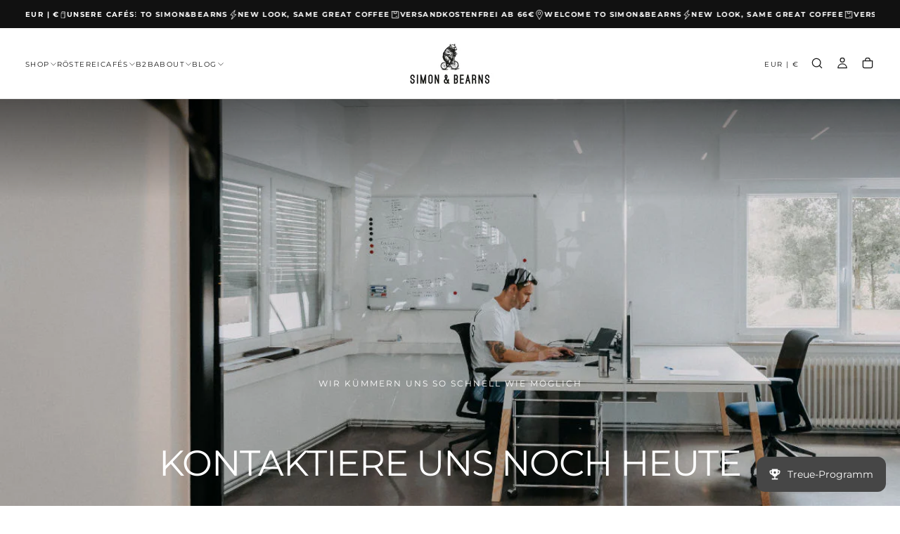

--- FILE ---
content_type: text/html; charset=utf-8
request_url: https://simonandbearns.coffee/pages/kontakt
body_size: 45794
content:
<!doctype html>

<html class="no-js" lang="de">
  <head>
    <meta charset="utf-8">
    <meta http-equiv="X-UA-Compatible" content="IE=edge">
    <meta name="viewport" content="width=device-width,initial-scale=1">
    <meta name="theme-color" content="">
    <link rel="canonical" href="https://simonandbearns.coffee/pages/kontakt">
    <link rel="preconnect" href="https://cdn.shopify.com" crossorigin><link rel="icon" type="image/png" href="//simonandbearns.coffee/cdn/shop/files/Logo-SuB-neu-SVG-01.jpg?crop=center&height=32&v=1613740120&width=32"><link rel="preconnect" href="https://fonts.shopifycdn.com" crossorigin>

<title>
  Kontakt

    &ndash; SIMON &amp; BEARNS Coffee Roasters</title><meta name="description" content="SIMON &amp; BEARNS - Kaffeerösterei aus Heidelberg ✗ Jetzt Kontakt aufnehmen &amp; Kaffeespezialitäten entdecken!"><meta property="og:site_name" content="SIMON &amp; BEARNS Coffee Roasters">
<meta property="og:url" content="https://simonandbearns.coffee/pages/kontakt">
<meta property="og:title" content="Kontakt">
<meta property="og:type" content="website">
<meta property="og:description" content="SIMON &amp; BEARNS - Kaffeerösterei aus Heidelberg ✗ Jetzt Kontakt aufnehmen &amp; Kaffeespezialitäten entdecken!"><meta property="og:image" content="http://simonandbearns.coffee/cdn/shop/files/simon-and-bearns-logo-kaffeeroesterei-heidelberg.jpg?v=1749496814">
  <meta property="og:image:secure_url" content="https://simonandbearns.coffee/cdn/shop/files/simon-and-bearns-logo-kaffeeroesterei-heidelberg.jpg?v=1749496814">
  <meta property="og:image:width" content="1200">
  <meta property="og:image:height" content="628"><meta name="twitter:card" content="summary_large_image">
<meta name="twitter:title" content="Kontakt">
<meta name="twitter:description" content="SIMON &amp; BEARNS - Kaffeerösterei aus Heidelberg ✗ Jetzt Kontakt aufnehmen &amp; Kaffeespezialitäten entdecken!">

    <script src="//simonandbearns.coffee/cdn/shop/t/22/assets/swiper-bundle.min.js?v=76204931248172345031740140489" defer="defer"></script>
    <script src="//simonandbearns.coffee/cdn/shop/t/22/assets/bodyScrollLock.min.js?v=15890374805268084651740140488" defer="defer"></script>
    <script src="//simonandbearns.coffee/cdn/shop/t/22/assets/pubsub.js?v=47587058936531202851740140489" defer="defer"></script>
    <script src="//simonandbearns.coffee/cdn/shop/t/22/assets/global.js?v=165773697350435547391740140489" defer="defer"></script>
    <noscript>
      <style>
        img[loading='lazy'] { opacity: 1; }
      </style>
    </noscript>
    <script src="//simonandbearns.coffee/cdn/shop/t/22/assets/cookies.js?v=121601133523406246751740140489" defer="defer"></script>

    <script>window.performance && window.performance.mark && window.performance.mark('shopify.content_for_header.start');</script><meta name="facebook-domain-verification" content="ydu9nl4jqb6l942aknt7a69r3hftk8">
<meta name="facebook-domain-verification" content="sgbgxuc4zoo2bfjpxozqldp3b7mnyf">
<meta name="google-site-verification" content="RCm_nhzAiCWBxPm7J6f2TyOHIUqneE0X0nvrueBsOQM">
<meta id="shopify-digital-wallet" name="shopify-digital-wallet" content="/1651572835/digital_wallets/dialog">
<meta name="shopify-checkout-api-token" content="ea5b308fd90d3acf62d8765b9c3548a6">
<meta id="in-context-paypal-metadata" data-shop-id="1651572835" data-venmo-supported="false" data-environment="production" data-locale="de_DE" data-paypal-v4="true" data-currency="EUR">
<link rel="alternate" hreflang="x-default" href="https://simonandbearns.coffee/pages/kontakt">
<link rel="alternate" hreflang="de" href="https://simonandbearns.coffee/pages/kontakt">
<link rel="alternate" hreflang="en" href="https://simonandbearns.coffee/en/pages/contact">
<script async="async" src="/checkouts/internal/preloads.js?locale=de-DE"></script>
<script id="apple-pay-shop-capabilities" type="application/json">{"shopId":1651572835,"countryCode":"DE","currencyCode":"EUR","merchantCapabilities":["supports3DS"],"merchantId":"gid:\/\/shopify\/Shop\/1651572835","merchantName":"SIMON \u0026 BEARNS Coffee Roasters","requiredBillingContactFields":["postalAddress","email"],"requiredShippingContactFields":["postalAddress","email"],"shippingType":"shipping","supportedNetworks":["visa","maestro","masterCard","amex"],"total":{"type":"pending","label":"SIMON \u0026 BEARNS Coffee Roasters","amount":"1.00"},"shopifyPaymentsEnabled":true,"supportsSubscriptions":true}</script>
<script id="shopify-features" type="application/json">{"accessToken":"ea5b308fd90d3acf62d8765b9c3548a6","betas":["rich-media-storefront-analytics"],"domain":"simonandbearns.coffee","predictiveSearch":true,"shopId":1651572835,"locale":"de"}</script>
<script>var Shopify = Shopify || {};
Shopify.shop = "simon-bearns.myshopify.com";
Shopify.locale = "de";
Shopify.currency = {"active":"EUR","rate":"1.0"};
Shopify.country = "DE";
Shopify.theme = {"name":"S\u0026B - Live \/\/ 22-02-2025","id":173552107788,"schema_name":"Release","schema_version":"1.0.9","theme_store_id":2698,"role":"main"};
Shopify.theme.handle = "null";
Shopify.theme.style = {"id":null,"handle":null};
Shopify.cdnHost = "simonandbearns.coffee/cdn";
Shopify.routes = Shopify.routes || {};
Shopify.routes.root = "/";</script>
<script type="module">!function(o){(o.Shopify=o.Shopify||{}).modules=!0}(window);</script>
<script>!function(o){function n(){var o=[];function n(){o.push(Array.prototype.slice.apply(arguments))}return n.q=o,n}var t=o.Shopify=o.Shopify||{};t.loadFeatures=n(),t.autoloadFeatures=n()}(window);</script>
<script id="shop-js-analytics" type="application/json">{"pageType":"page"}</script>
<script defer="defer" async type="module" src="//simonandbearns.coffee/cdn/shopifycloud/shop-js/modules/v2/client.init-shop-cart-sync_e98Ab_XN.de.esm.js"></script>
<script defer="defer" async type="module" src="//simonandbearns.coffee/cdn/shopifycloud/shop-js/modules/v2/chunk.common_Pcw9EP95.esm.js"></script>
<script defer="defer" async type="module" src="//simonandbearns.coffee/cdn/shopifycloud/shop-js/modules/v2/chunk.modal_CzmY4ZhL.esm.js"></script>
<script type="module">
  await import("//simonandbearns.coffee/cdn/shopifycloud/shop-js/modules/v2/client.init-shop-cart-sync_e98Ab_XN.de.esm.js");
await import("//simonandbearns.coffee/cdn/shopifycloud/shop-js/modules/v2/chunk.common_Pcw9EP95.esm.js");
await import("//simonandbearns.coffee/cdn/shopifycloud/shop-js/modules/v2/chunk.modal_CzmY4ZhL.esm.js");

  window.Shopify.SignInWithShop?.initShopCartSync?.({"fedCMEnabled":true,"windoidEnabled":true});

</script>
<script>(function() {
  var isLoaded = false;
  function asyncLoad() {
    if (isLoaded) return;
    isLoaded = true;
    var urls = ["https:\/\/gdprcdn.b-cdn.net\/js\/gdpr_cookie_consent.min.js?shop=simon-bearns.myshopify.com","https:\/\/static.klaviyo.com\/onsite\/js\/K9Dfea\/klaviyo.js?company_id=K9Dfea\u0026shop=simon-bearns.myshopify.com"];
    for (var i = 0; i < urls.length; i++) {
      var s = document.createElement('script');
      s.type = 'text/javascript';
      s.async = true;
      s.src = urls[i];
      var x = document.getElementsByTagName('script')[0];
      x.parentNode.insertBefore(s, x);
    }
  };
  if(window.attachEvent) {
    window.attachEvent('onload', asyncLoad);
  } else {
    window.addEventListener('load', asyncLoad, false);
  }
})();</script>
<script id="__st">var __st={"a":1651572835,"offset":3600,"reqid":"d43211c3-15af-4612-8126-b55bb8fce6c1-1769129980","pageurl":"simonandbearns.coffee\/pages\/kontakt","s":"pages-19829096547","u":"442f009d8316","p":"page","rtyp":"page","rid":19829096547};</script>
<script>window.ShopifyPaypalV4VisibilityTracking = true;</script>
<script id="captcha-bootstrap">!function(){'use strict';const t='contact',e='account',n='new_comment',o=[[t,t],['blogs',n],['comments',n],[t,'customer']],c=[[e,'customer_login'],[e,'guest_login'],[e,'recover_customer_password'],[e,'create_customer']],r=t=>t.map((([t,e])=>`form[action*='/${t}']:not([data-nocaptcha='true']) input[name='form_type'][value='${e}']`)).join(','),a=t=>()=>t?[...document.querySelectorAll(t)].map((t=>t.form)):[];function s(){const t=[...o],e=r(t);return a(e)}const i='password',u='form_key',d=['recaptcha-v3-token','g-recaptcha-response','h-captcha-response',i],f=()=>{try{return window.sessionStorage}catch{return}},m='__shopify_v',_=t=>t.elements[u];function p(t,e,n=!1){try{const o=window.sessionStorage,c=JSON.parse(o.getItem(e)),{data:r}=function(t){const{data:e,action:n}=t;return t[m]||n?{data:e,action:n}:{data:t,action:n}}(c);for(const[e,n]of Object.entries(r))t.elements[e]&&(t.elements[e].value=n);n&&o.removeItem(e)}catch(o){console.error('form repopulation failed',{error:o})}}const l='form_type',E='cptcha';function T(t){t.dataset[E]=!0}const w=window,h=w.document,L='Shopify',v='ce_forms',y='captcha';let A=!1;((t,e)=>{const n=(g='f06e6c50-85a8-45c8-87d0-21a2b65856fe',I='https://cdn.shopify.com/shopifycloud/storefront-forms-hcaptcha/ce_storefront_forms_captcha_hcaptcha.v1.5.2.iife.js',D={infoText:'Durch hCaptcha geschützt',privacyText:'Datenschutz',termsText:'Allgemeine Geschäftsbedingungen'},(t,e,n)=>{const o=w[L][v],c=o.bindForm;if(c)return c(t,g,e,D).then(n);var r;o.q.push([[t,g,e,D],n]),r=I,A||(h.body.append(Object.assign(h.createElement('script'),{id:'captcha-provider',async:!0,src:r})),A=!0)});var g,I,D;w[L]=w[L]||{},w[L][v]=w[L][v]||{},w[L][v].q=[],w[L][y]=w[L][y]||{},w[L][y].protect=function(t,e){n(t,void 0,e),T(t)},Object.freeze(w[L][y]),function(t,e,n,w,h,L){const[v,y,A,g]=function(t,e,n){const i=e?o:[],u=t?c:[],d=[...i,...u],f=r(d),m=r(i),_=r(d.filter((([t,e])=>n.includes(e))));return[a(f),a(m),a(_),s()]}(w,h,L),I=t=>{const e=t.target;return e instanceof HTMLFormElement?e:e&&e.form},D=t=>v().includes(t);t.addEventListener('submit',(t=>{const e=I(t);if(!e)return;const n=D(e)&&!e.dataset.hcaptchaBound&&!e.dataset.recaptchaBound,o=_(e),c=g().includes(e)&&(!o||!o.value);(n||c)&&t.preventDefault(),c&&!n&&(function(t){try{if(!f())return;!function(t){const e=f();if(!e)return;const n=_(t);if(!n)return;const o=n.value;o&&e.removeItem(o)}(t);const e=Array.from(Array(32),(()=>Math.random().toString(36)[2])).join('');!function(t,e){_(t)||t.append(Object.assign(document.createElement('input'),{type:'hidden',name:u})),t.elements[u].value=e}(t,e),function(t,e){const n=f();if(!n)return;const o=[...t.querySelectorAll(`input[type='${i}']`)].map((({name:t})=>t)),c=[...d,...o],r={};for(const[a,s]of new FormData(t).entries())c.includes(a)||(r[a]=s);n.setItem(e,JSON.stringify({[m]:1,action:t.action,data:r}))}(t,e)}catch(e){console.error('failed to persist form',e)}}(e),e.submit())}));const S=(t,e)=>{t&&!t.dataset[E]&&(n(t,e.some((e=>e===t))),T(t))};for(const o of['focusin','change'])t.addEventListener(o,(t=>{const e=I(t);D(e)&&S(e,y())}));const B=e.get('form_key'),M=e.get(l),P=B&&M;t.addEventListener('DOMContentLoaded',(()=>{const t=y();if(P)for(const e of t)e.elements[l].value===M&&p(e,B);[...new Set([...A(),...v().filter((t=>'true'===t.dataset.shopifyCaptcha))])].forEach((e=>S(e,t)))}))}(h,new URLSearchParams(w.location.search),n,t,e,['guest_login'])})(!0,!0)}();</script>
<script integrity="sha256-4kQ18oKyAcykRKYeNunJcIwy7WH5gtpwJnB7kiuLZ1E=" data-source-attribution="shopify.loadfeatures" defer="defer" src="//simonandbearns.coffee/cdn/shopifycloud/storefront/assets/storefront/load_feature-a0a9edcb.js" crossorigin="anonymous"></script>
<script data-source-attribution="shopify.dynamic_checkout.dynamic.init">var Shopify=Shopify||{};Shopify.PaymentButton=Shopify.PaymentButton||{isStorefrontPortableWallets:!0,init:function(){window.Shopify.PaymentButton.init=function(){};var t=document.createElement("script");t.src="https://simonandbearns.coffee/cdn/shopifycloud/portable-wallets/latest/portable-wallets.de.js",t.type="module",document.head.appendChild(t)}};
</script>
<script data-source-attribution="shopify.dynamic_checkout.buyer_consent">
  function portableWalletsHideBuyerConsent(e){var t=document.getElementById("shopify-buyer-consent"),n=document.getElementById("shopify-subscription-policy-button");t&&n&&(t.classList.add("hidden"),t.setAttribute("aria-hidden","true"),n.removeEventListener("click",e))}function portableWalletsShowBuyerConsent(e){var t=document.getElementById("shopify-buyer-consent"),n=document.getElementById("shopify-subscription-policy-button");t&&n&&(t.classList.remove("hidden"),t.removeAttribute("aria-hidden"),n.addEventListener("click",e))}window.Shopify?.PaymentButton&&(window.Shopify.PaymentButton.hideBuyerConsent=portableWalletsHideBuyerConsent,window.Shopify.PaymentButton.showBuyerConsent=portableWalletsShowBuyerConsent);
</script>
<script data-source-attribution="shopify.dynamic_checkout.cart.bootstrap">document.addEventListener("DOMContentLoaded",(function(){function t(){return document.querySelector("shopify-accelerated-checkout-cart, shopify-accelerated-checkout")}if(t())Shopify.PaymentButton.init();else{new MutationObserver((function(e,n){t()&&(Shopify.PaymentButton.init(),n.disconnect())})).observe(document.body,{childList:!0,subtree:!0})}}));
</script>
<link id="shopify-accelerated-checkout-styles" rel="stylesheet" media="screen" href="https://simonandbearns.coffee/cdn/shopifycloud/portable-wallets/latest/accelerated-checkout-backwards-compat.css" crossorigin="anonymous">
<style id="shopify-accelerated-checkout-cart">
        #shopify-buyer-consent {
  margin-top: 1em;
  display: inline-block;
  width: 100%;
}

#shopify-buyer-consent.hidden {
  display: none;
}

#shopify-subscription-policy-button {
  background: none;
  border: none;
  padding: 0;
  text-decoration: underline;
  font-size: inherit;
  cursor: pointer;
}

#shopify-subscription-policy-button::before {
  box-shadow: none;
}

      </style>

<script>window.performance && window.performance.mark && window.performance.mark('shopify.content_for_header.end');</script>
<style data-shopify>/* typography - body */
  @font-face {
  font-family: Montserrat;
  font-weight: 400;
  font-style: normal;
  font-display: swap;
  src: url("//simonandbearns.coffee/cdn/fonts/montserrat/montserrat_n4.81949fa0ac9fd2021e16436151e8eaa539321637.woff2") format("woff2"),
       url("//simonandbearns.coffee/cdn/fonts/montserrat/montserrat_n4.a6c632ca7b62da89c3594789ba828388aac693fe.woff") format("woff");
}

  @font-face {
  font-family: Montserrat;
  font-weight: 400;
  font-style: normal;
  font-display: swap;
  src: url("//simonandbearns.coffee/cdn/fonts/montserrat/montserrat_n4.81949fa0ac9fd2021e16436151e8eaa539321637.woff2") format("woff2"),
       url("//simonandbearns.coffee/cdn/fonts/montserrat/montserrat_n4.a6c632ca7b62da89c3594789ba828388aac693fe.woff") format("woff");
}

  @font-face {
  font-family: Montserrat;
  font-weight: 500;
  font-style: normal;
  font-display: swap;
  src: url("//simonandbearns.coffee/cdn/fonts/montserrat/montserrat_n5.07ef3781d9c78c8b93c98419da7ad4fbeebb6635.woff2") format("woff2"),
       url("//simonandbearns.coffee/cdn/fonts/montserrat/montserrat_n5.adf9b4bd8b0e4f55a0b203cdd84512667e0d5e4d.woff") format("woff");
}

  @font-face {
  font-family: Montserrat;
  font-weight: 600;
  font-style: normal;
  font-display: swap;
  src: url("//simonandbearns.coffee/cdn/fonts/montserrat/montserrat_n6.1326b3e84230700ef15b3a29fb520639977513e0.woff2") format("woff2"),
       url("//simonandbearns.coffee/cdn/fonts/montserrat/montserrat_n6.652f051080eb14192330daceed8cd53dfdc5ead9.woff") format("woff");
}

  @font-face {
  font-family: Montserrat;
  font-weight: 700;
  font-style: normal;
  font-display: swap;
  src: url("//simonandbearns.coffee/cdn/fonts/montserrat/montserrat_n7.3c434e22befd5c18a6b4afadb1e3d77c128c7939.woff2") format("woff2"),
       url("//simonandbearns.coffee/cdn/fonts/montserrat/montserrat_n7.5d9fa6e2cae713c8fb539a9876489d86207fe957.woff") format("woff");
}


  /* typography - body italic */
  @font-face {
  font-family: Montserrat;
  font-weight: 400;
  font-style: italic;
  font-display: swap;
  src: url("//simonandbearns.coffee/cdn/fonts/montserrat/montserrat_i4.5a4ea298b4789e064f62a29aafc18d41f09ae59b.woff2") format("woff2"),
       url("//simonandbearns.coffee/cdn/fonts/montserrat/montserrat_i4.072b5869c5e0ed5b9d2021e4c2af132e16681ad2.woff") format("woff");
}

  @font-face {
  font-family: Montserrat;
  font-weight: 700;
  font-style: italic;
  font-display: swap;
  src: url("//simonandbearns.coffee/cdn/fonts/montserrat/montserrat_i7.a0d4a463df4f146567d871890ffb3c80408e7732.woff2") format("woff2"),
       url("//simonandbearns.coffee/cdn/fonts/montserrat/montserrat_i7.f6ec9f2a0681acc6f8152c40921d2a4d2e1a2c78.woff") format("woff");
}


  /* typography - heading */
  @font-face {
  font-family: Montserrat;
  font-weight: 400;
  font-style: normal;
  font-display: swap;
  src: url("//simonandbearns.coffee/cdn/fonts/montserrat/montserrat_n4.81949fa0ac9fd2021e16436151e8eaa539321637.woff2") format("woff2"),
       url("//simonandbearns.coffee/cdn/fonts/montserrat/montserrat_n4.a6c632ca7b62da89c3594789ba828388aac693fe.woff") format("woff");
}

  @font-face {
  font-family: Montserrat;
  font-weight: 400;
  font-style: normal;
  font-display: swap;
  src: url("//simonandbearns.coffee/cdn/fonts/montserrat/montserrat_n4.81949fa0ac9fd2021e16436151e8eaa539321637.woff2") format("woff2"),
       url("//simonandbearns.coffee/cdn/fonts/montserrat/montserrat_n4.a6c632ca7b62da89c3594789ba828388aac693fe.woff") format("woff");
}

  @font-face {
  font-family: Montserrat;
  font-weight: 500;
  font-style: normal;
  font-display: swap;
  src: url("//simonandbearns.coffee/cdn/fonts/montserrat/montserrat_n5.07ef3781d9c78c8b93c98419da7ad4fbeebb6635.woff2") format("woff2"),
       url("//simonandbearns.coffee/cdn/fonts/montserrat/montserrat_n5.adf9b4bd8b0e4f55a0b203cdd84512667e0d5e4d.woff") format("woff");
}

  @font-face {
  font-family: Montserrat;
  font-weight: 600;
  font-style: normal;
  font-display: swap;
  src: url("//simonandbearns.coffee/cdn/fonts/montserrat/montserrat_n6.1326b3e84230700ef15b3a29fb520639977513e0.woff2") format("woff2"),
       url("//simonandbearns.coffee/cdn/fonts/montserrat/montserrat_n6.652f051080eb14192330daceed8cd53dfdc5ead9.woff") format("woff");
}

  @font-face {
  font-family: Montserrat;
  font-weight: 700;
  font-style: normal;
  font-display: swap;
  src: url("//simonandbearns.coffee/cdn/fonts/montserrat/montserrat_n7.3c434e22befd5c18a6b4afadb1e3d77c128c7939.woff2") format("woff2"),
       url("//simonandbearns.coffee/cdn/fonts/montserrat/montserrat_n7.5d9fa6e2cae713c8fb539a9876489d86207fe957.woff") format("woff");
}


  /* typography - italic */
  @font-face {
  font-family: Montserrat;
  font-weight: 400;
  font-style: normal;
  font-display: swap;
  src: url("//simonandbearns.coffee/cdn/fonts/montserrat/montserrat_n4.81949fa0ac9fd2021e16436151e8eaa539321637.woff2") format("woff2"),
       url("//simonandbearns.coffee/cdn/fonts/montserrat/montserrat_n4.a6c632ca7b62da89c3594789ba828388aac693fe.woff") format("woff");
}

  @font-face {
  font-family: Montserrat;
  font-weight: 400;
  font-style: normal;
  font-display: swap;
  src: url("//simonandbearns.coffee/cdn/fonts/montserrat/montserrat_n4.81949fa0ac9fd2021e16436151e8eaa539321637.woff2") format("woff2"),
       url("//simonandbearns.coffee/cdn/fonts/montserrat/montserrat_n4.a6c632ca7b62da89c3594789ba828388aac693fe.woff") format("woff");
}

  @font-face {
  font-family: Montserrat;
  font-weight: 500;
  font-style: normal;
  font-display: swap;
  src: url("//simonandbearns.coffee/cdn/fonts/montserrat/montserrat_n5.07ef3781d9c78c8b93c98419da7ad4fbeebb6635.woff2") format("woff2"),
       url("//simonandbearns.coffee/cdn/fonts/montserrat/montserrat_n5.adf9b4bd8b0e4f55a0b203cdd84512667e0d5e4d.woff") format("woff");
}

  @font-face {
  font-family: Montserrat;
  font-weight: 600;
  font-style: normal;
  font-display: swap;
  src: url("//simonandbearns.coffee/cdn/fonts/montserrat/montserrat_n6.1326b3e84230700ef15b3a29fb520639977513e0.woff2") format("woff2"),
       url("//simonandbearns.coffee/cdn/fonts/montserrat/montserrat_n6.652f051080eb14192330daceed8cd53dfdc5ead9.woff") format("woff");
}

  @font-face {
  font-family: Montserrat;
  font-weight: 700;
  font-style: normal;
  font-display: swap;
  src: url("//simonandbearns.coffee/cdn/fonts/montserrat/montserrat_n7.3c434e22befd5c18a6b4afadb1e3d77c128c7939.woff2") format("woff2"),
       url("//simonandbearns.coffee/cdn/fonts/montserrat/montserrat_n7.5d9fa6e2cae713c8fb539a9876489d86207fe957.woff") format("woff");
}


  /* typography - button */
  @font-face {
  font-family: Jost;
  font-weight: 400;
  font-style: normal;
  font-display: swap;
  src: url("//simonandbearns.coffee/cdn/fonts/jost/jost_n4.d47a1b6347ce4a4c9f437608011273009d91f2b7.woff2") format("woff2"),
       url("//simonandbearns.coffee/cdn/fonts/jost/jost_n4.791c46290e672b3f85c3d1c651ef2efa3819eadd.woff") format("woff");
}

  @font-face {
  font-family: Jost;
  font-weight: 400;
  font-style: normal;
  font-display: swap;
  src: url("//simonandbearns.coffee/cdn/fonts/jost/jost_n4.d47a1b6347ce4a4c9f437608011273009d91f2b7.woff2") format("woff2"),
       url("//simonandbearns.coffee/cdn/fonts/jost/jost_n4.791c46290e672b3f85c3d1c651ef2efa3819eadd.woff") format("woff");
}

  @font-face {
  font-family: Jost;
  font-weight: 500;
  font-style: normal;
  font-display: swap;
  src: url("//simonandbearns.coffee/cdn/fonts/jost/jost_n5.7c8497861ffd15f4e1284cd221f14658b0e95d61.woff2") format("woff2"),
       url("//simonandbearns.coffee/cdn/fonts/jost/jost_n5.fb6a06896db583cc2df5ba1b30d9c04383119dd9.woff") format("woff");
}

  @font-face {
  font-family: Jost;
  font-weight: 600;
  font-style: normal;
  font-display: swap;
  src: url("//simonandbearns.coffee/cdn/fonts/jost/jost_n6.ec1178db7a7515114a2d84e3dd680832b7af8b99.woff2") format("woff2"),
       url("//simonandbearns.coffee/cdn/fonts/jost/jost_n6.b1178bb6bdd3979fef38e103a3816f6980aeaff9.woff") format("woff");
}

  @font-face {
  font-family: Jost;
  font-weight: 700;
  font-style: normal;
  font-display: swap;
  src: url("//simonandbearns.coffee/cdn/fonts/jost/jost_n7.921dc18c13fa0b0c94c5e2517ffe06139c3615a3.woff2") format("woff2"),
       url("//simonandbearns.coffee/cdn/fonts/jost/jost_n7.cbfc16c98c1e195f46c536e775e4e959c5f2f22b.woff") format("woff");
}


  
  :root,

    

  .color-scheme-1 {
    --color-background: 255,255,255;
    --gradient-background: #ffffff;

    --color-background-contrast: 191,191,191;
    --color-shadow: 0,0,0;

    /* typography */
    --color-primary-text: 21,21,21;
    --color-secondary-text: 101,112,110;
    --color-heading-text: 21,21,21;

    --color-foreground: 21,21,21;

    /* buttons */
    --color-filled-button: 21,21,21;
    --color-filled-button-text: 255,255,255;
    --color-outlined-button: 255,255,255;
    --color-outlined-button-text: 21,21,21;

    --color-button-text: 255,255,255;

    /* other elements */
    --color-link: 21,21,21;
    --color-border: 235,235,235;
    --alpha-border: 1;

    --color-tag-foreground: 255,255,255;
    --color-tag-background: 21,21,21;

    --color-progress-bar: 21,21,21;
    --color-placeholder: 244,244,244;
    --color-rating-stars: 0,0,0;

    --color-button-swiper: 21,21,21;
  }
  
  

    

  .color-scheme-2 {
    --color-background: 219,231,232;
    --gradient-background: #dbe7e8;

    --color-background-contrast: 141,179,182;
    --color-shadow: 0,0,0;

    /* typography */
    --color-primary-text: 255,255,255;
    --color-secondary-text: 101,112,110;
    --color-heading-text: 255,255,255;

    --color-foreground: 255,255,255;

    /* buttons */
    --color-filled-button: 255,255,255;
    --color-filled-button-text: 101,112,110;
    --color-outlined-button: 219,231,232;
    --color-outlined-button-text: 255,255,255;

    --color-button-text: 101,112,110;

    /* other elements */
    --color-link: 255,255,255;
    --color-border: 235,235,235;
    --alpha-border: 1;

    --color-tag-foreground: 255,255,255;
    --color-tag-background: 101,112,110;

    --color-progress-bar: 219,231,232;
    --color-placeholder: 244,244,244;
    --color-rating-stars: 0,0,0;

    --color-button-swiper: 255,255,255;
  }
  
  

    

  .color-scheme-3 {
    --color-background: 232,255,122;
    --gradient-background: #e8ff7a;

    --color-background-contrast: 206,250,0;
    --color-shadow: 0,0,0;

    /* typography */
    --color-primary-text: 17,17,17;
    --color-secondary-text: 101,112,110;
    --color-heading-text: 17,17,17;

    --color-foreground: 17,17,17;

    /* buttons */
    --color-filled-button: 17,17,17;
    --color-filled-button-text: 255,255,255;
    --color-outlined-button: 232,255,122;
    --color-outlined-button-text: 17,17,17;

    --color-button-text: 255,255,255;

    /* other elements */
    --color-link: 17,17,17;
    --color-border: 235,235,235;
    --alpha-border: 1;

    --color-tag-foreground: 255,255,255;
    --color-tag-background: 17,17,17;

    --color-progress-bar: 232,255,122;
    --color-placeholder: 244,244,244;
    --color-rating-stars: 0,0,0;

    --color-button-swiper: 17,17,17;
  }
  
  

    

  .color-scheme-4 {
    --color-background: 235,242,242;
    --gradient-background: #ebf2f2;

    --color-background-contrast: 158,192,192;
    --color-shadow: 0,0,0;

    /* typography */
    --color-primary-text: 17,17,17;
    --color-secondary-text: 101,112,110;
    --color-heading-text: 17,17,17;

    --color-foreground: 17,17,17;

    /* buttons */
    --color-filled-button: 17,17,17;
    --color-filled-button-text: 255,255,255;
    --color-outlined-button: 235,242,242;
    --color-outlined-button-text: 17,17,17;

    --color-button-text: 255,255,255;

    /* other elements */
    --color-link: 17,17,17;
    --color-border: 235,235,235;
    --alpha-border: 1;

    --color-tag-foreground: 255,255,255;
    --color-tag-background: 17,17,17;

    --color-progress-bar: 235,242,242;
    --color-placeholder: 244,244,244;
    --color-rating-stars: 0,0,0;

    --color-button-swiper: 17,17,17;
  }
  
  

    

  .color-scheme-5 {
    --color-background: 248,248,248;
    --gradient-background: #f8f8f8;

    --color-background-contrast: 184,184,184;
    --color-shadow: 0,0,0;

    /* typography */
    --color-primary-text: 17,17,17;
    --color-secondary-text: 101,112,110;
    --color-heading-text: 17,17,17;

    --color-foreground: 17,17,17;

    /* buttons */
    --color-filled-button: 17,17,17;
    --color-filled-button-text: 255,255,255;
    --color-outlined-button: 248,248,248;
    --color-outlined-button-text: 17,17,17;

    --color-button-text: 255,255,255;

    /* other elements */
    --color-link: 17,17,17;
    --color-border: 235,235,235;
    --alpha-border: 1;

    --color-tag-foreground: 255,255,255;
    --color-tag-background: 17,17,17;

    --color-progress-bar: 248,248,248;
    --color-placeholder: 244,244,244;
    --color-rating-stars: 0,0,0;

    --color-button-swiper: 17,17,17;
  }
  
  

    

  .color-scheme-6 {
    --color-background: 17,17,17;
    --gradient-background: #111111;

    --color-background-contrast: 145,145,145;
    --color-shadow: 0,0,0;

    /* typography */
    --color-primary-text: 255,255,255;
    --color-secondary-text: 101,112,110;
    --color-heading-text: 255,255,255;

    --color-foreground: 255,255,255;

    /* buttons */
    --color-filled-button: 255,255,255;
    --color-filled-button-text: 17,17,17;
    --color-outlined-button: 17,17,17;
    --color-outlined-button-text: 255,255,255;

    --color-button-text: 17,17,17;

    /* other elements */
    --color-link: 255,255,255;
    --color-border: 235,235,235;
    --alpha-border: 1;

    --color-tag-foreground: 17,17,17;
    --color-tag-background: 255,255,255;

    --color-progress-bar: 255,255,255;
    --color-placeholder: 244,244,244;
    --color-rating-stars: 0,0,0;

    --color-button-swiper: 255,255,255;
  }
  
  

    

  .color-scheme-7 {
    --color-background: 255,255,255;
    --gradient-background: #ffffff;

    --color-background-contrast: 191,191,191;
    --color-shadow: 0,0,0;

    /* typography */
    --color-primary-text: 21,21,21;
    --color-secondary-text: 101,112,110;
    --color-heading-text: 21,21,21;

    --color-foreground: 21,21,21;

    /* buttons */
    --color-filled-button: 21,21,21;
    --color-filled-button-text: 255,255,255;
    --color-outlined-button: 255,255,255;
    --color-outlined-button-text: 21,21,21;

    --color-button-text: 255,255,255;

    /* other elements */
    --color-link: 21,21,21;
    --color-border: 235,235,235;
    --alpha-border: 1;

    --color-tag-foreground: 255,255,255;
    --color-tag-background: 21,21,21;

    --color-progress-bar: 21,21,21;
    --color-placeholder: 244,244,244;
    --color-rating-stars: 0,0,0;

    --color-button-swiper: 21,21,21;
  }
  
  

    

  .color-scheme-8 {
    --color-background: 255,255,255;
    --gradient-background: #ffffff;

    --color-background-contrast: 191,191,191;
    --color-shadow: 0,0,0;

    /* typography */
    --color-primary-text: 255,255,255;
    --color-secondary-text: 21,21,21;
    --color-heading-text: 255,255,255;

    --color-foreground: 255,255,255;

    /* buttons */
    --color-filled-button: 255,255,255;
    --color-filled-button-text: 21,21,21;
    --color-outlined-button: 255,255,255;
    --color-outlined-button-text: 255,255,255;

    --color-button-text: 21,21,21;

    /* other elements */
    --color-link: 21,21,21;
    --color-border: 235,235,235;
    --alpha-border: 1;

    --color-tag-foreground: 255,255,255;
    --color-tag-background: 21,21,21;

    --color-progress-bar: 21,21,21;
    --color-placeholder: 244,244,244;
    --color-rating-stars: 0,0,0;

    --color-button-swiper: 255,255,255;
  }
  
  

    

  .color-scheme-aca06686-6b9c-4568-8865-2bb9763bdcd1 {
    --color-background: 255,255,255;
    --gradient-background: #ffffff;

    --color-background-contrast: 191,191,191;
    --color-shadow: 0,0,0;

    /* typography */
    --color-primary-text: 21,21,21;
    --color-secondary-text: 101,112,110;
    --color-heading-text: 21,21,21;

    --color-foreground: 21,21,21;

    /* buttons */
    --color-filled-button: 21,21,21;
    --color-filled-button-text: 255,255,255;
    --color-outlined-button: 255,255,255;
    --color-outlined-button-text: 21,21,21;

    --color-button-text: 255,255,255;

    /* other elements */
    --color-link: 21,21,21;
    --color-border: 235,235,235;
    --alpha-border: 1;

    --color-tag-foreground: 255,255,255;
    --color-tag-background: 21,21,21;

    --color-progress-bar: 21,21,21;
    --color-placeholder: 244,244,244;
    --color-rating-stars: 0,0,0;

    --color-button-swiper: 21,21,21;
  }
  
  

    

  .color-scheme-26562f6a-19f3-4fe1-bbd6-739d176d5975 {
    --color-background: 255,255,255;
    --gradient-background: #ffffff;

    --color-background-contrast: 191,191,191;
    --color-shadow: 235,242,242;

    /* typography */
    --color-primary-text: 21,21,21;
    --color-secondary-text: 101,112,110;
    --color-heading-text: 21,21,21;

    --color-foreground: 21,21,21;

    /* buttons */
    --color-filled-button: 21,21,21;
    --color-filled-button-text: 255,255,255;
    --color-outlined-button: 255,255,255;
    --color-outlined-button-text: 21,21,21;

    --color-button-text: 255,255,255;

    /* other elements */
    --color-link: 21,21,21;
    --color-border: 235,235,235;
    --alpha-border: 1;

    --color-tag-foreground: 255,255,255;
    --color-tag-background: 21,21,21;

    --color-progress-bar: 21,21,21;
    --color-placeholder: 244,244,244;
    --color-rating-stars: 0,0,0;

    --color-button-swiper: 21,21,21;
  }
  

  body, .color-scheme-1, .color-scheme-2, .color-scheme-3, .color-scheme-4, .color-scheme-5, .color-scheme-6, .color-scheme-7, .color-scheme-8, .color-scheme-aca06686-6b9c-4568-8865-2bb9763bdcd1, .color-scheme-26562f6a-19f3-4fe1-bbd6-739d176d5975 {
    color: rgba(var(--color-foreground), 1);
    background-color: rgb(var(--color-background));
  }

  :root {
    /* default values */
    --announcement-bars-before-header-heights: 40px;
    --announcement-bars-before-header-visible-heights: 40px;
    --header-height: 65px;
    --announcement-bar-height: 40px;
    --header-top-position: calc(var(--header-height) + var(--announcement-bars-before-header-heights));
    --header-group-height: 65px;

    /* typography - heading */
    --font-heading-family: Montserrat, sans-serif;
    --font-heading-style: normal;
    --font-heading-weight: 400;

    --font-heading-scale: 0.85;
    --font-heading-letter-spacing: -0.02em;
    --font-heading-text-transform: uppercase;
    --font-heading-word-break: break-word;

    /* typography - body */
    --font-body-family: Montserrat, sans-serif;
    --font-body-style: normal;
    --font-body-weight: 400;

    --font-body-scale: 1.0;
    --font-body-letter-spacing: -0.04em;

    /* typography - italic */
    --font-italic-family: Montserrat, sans-serif;
    --font-italic-style: normal;
    --font-italic-weight: 400;
    --font-italic-scale: 0.84;

    /* typography - button */
    --font-button-family: Jost, sans-serif;
    --font-button-style: normal;
    --font-button-weight: 400;

    --font-button-scale: 1.0;
    --font-button-letter-spacing: 0.2em;
    --font-button-text-transform: uppercase;

    /* add 'arial' as a fallback font for rtl languages *//* font weights */
    --font-weight-normal: 400; /* 400 */
    --font-weight-medium: 500; /* 500 */
    --font-weight-semibold: 600; /* 600 */
    --font-weight-bold: 700; /* 700 */

    --font-weight-heading-normal: 400; /* 400 */
    --font-weight-heading-medium: 500; /* 500 */
    --font-weight-heading-semibold: 600; /* 600 */
    --font-weight-heading-bold: 700; /* 700 */

    --font-weight-button-normal: 400; /* 400 */
    --font-weight-button-medium: 500; /* 500 */

    /* digi-note-kk - is it possible to remove these? */
    --letter-spacing-extra-small: 0.05rem;
    --letter-spacing-small: 0.1rem;
    --letter-spacing-medium: 0.2rem;

    --letter-spacing-xxs: -0.04em;
    --letter-spacing-xs: -0.02em;
    --letter-spacing-sm: -0.01em;
    --letter-spacing-md: 0;
    --letter-spacing-lg: 0.01em;
    --letter-spacing-xl: 0.02em;
    --letter-spacing-xxl: 0.04em;

    /* typography - heading - start */
    --h1-multiplier: 4.7rem;
    --h2-multiplier: 3.6rem;
    --h3-multiplier: 2.7rem;
    --h4-multiplier: 2.1rem;
    --h5-multiplier: 1.6rem;
    --h6-multiplier: 1.2rem;

    /* lowercase headings need more line-height */
    
      --line-height-h1: 0.85;
      --line-height-h2: 0.85;
      --line-height-h3: 1.00;
      --line-height-h4: 1.00;
      --line-height-h5: 1.20;
      --line-height-h6: 1.20;
    
    /* typography - heading - end */

    --button-border-radius: 0;
    --button-text-transform: uppercase;
    --input-border-radius: 0;
    --button-action-border-radius: 0;
    --badge-border-radius: 0.4rem;

    --section-spacing-unit-size: 1.2rem;
    --spacing-unit-size: 1.2rem;
    --grid-spacing: 1.2rem;


    /* common colors */
    --color-success: #E45F5F;
    --color-alert: #F0B743;
    --color-error: #C25151;
    --color-price-accent: #EAF7FC;

    --color-white: #FFFFFF;
    --color-white-rgb: 255, 255, 255;
    --color-black: #111111;
    --color-black-rgb: 17, 17, 17;
    --color-light: #EBEBEB;
    --color-light-rgb: 235, 235, 235;

    --media-overlay-gradient: linear-gradient(180deg, rgba(0, 0, 0, 0) 0%, rgba(0, 0, 0, 0.75) 100%);
    --media-overlay-gradient-mobile: linear-gradient(180deg, rgba(0, 0, 0, 0) 0%, rgba(0, 0, 0, 0.5) 100%);

    --gradient-black: linear-gradient(180deg, rgba(0, 0, 0, 0) 0%, rgba(0, 0, 0, 0.2) 100%);
    --gradient-overlay-horizontal: linear-gradient(0deg, rgba(0, 0, 0, 0.2), rgba(0, 0, 0, 0.2));
    --color-popup-overlay: rgba(0, 0, 0, 0.5);

    --page-width: 1680px;
    --page-gutter: 1.6rem;

    --max-w-xxs-multiplier: 0.4694; /* 676px / 1440px = 0.4694 */
    --max-w-xs-multiplier: 0.5333;  /* 768px / 1440px = 0.5333 */
    --max-w-sm-multiplier: 0.6292;  /* 906px / 1440px = 0.6292 */
    --max-w-md-multiplier: 0.7111;  /* 1024px / 1440px = 0.7111 */
    --max-w-lg-multiplier: 0.7903;  /* 1138px / 1440px = 0.7903 */
    --max-w-xxl-multiplier: 0.9194; /* 1324px / 1440px = 0.9194 */

    --duration-short: 200ms;
    --duration-default: 300ms;
    --duration-long: 400ms;
    --duration-extra-long: 600ms;

    --z-header: 800;
    --z-modals: 900;
    --z-fab: 750;

    /* cards */
    --card-corner-radius: 0rem;
    --card-text-align: center;

    --card-aspect-ratio: 3/4;
    --card-media-aspect-ratio: 3/4;
    --card-media-object-fit: none;

    --theme-js-animations-on-mobile: none;

    /* static values - start */
    --font-size-static-h1: 8.0rem;
    --font-size-static-h2: 6.1rem;
    --font-size-static-h3: 4.7rem;
    --font-size-static-h4: 3.6rem;
    --font-size-static-h5: 2.7rem;
    --font-size-static-h6: 2.1rem;
    --font-size-static-h7: 1.6rem;

    --font-size-static-xxs: 0.8rem;
    --font-size-static-xs: 1.0rem;
    --font-size-static-sm: 1.2rem;
    --font-size-static-md: 1.4rem;
    --font-size-static-lg: 1.6rem;
    --font-size-static-xl: 1.8rem;
    --font-size-static-xxl: 2.4rem;

    --line-height-static-xs: 1.00; /* don't use this value unless must */
    --line-height-static-sm: 1.25; /* most common and secure value */
    --line-height-static-md: 1.50;
    --line-height-static-lg: 2.25;
    --line-height-static-xl: 2.50;

    --spacing-unit-size-static: 1.6rem;
    /* static values - end */

    --product-card-option-button-size: 2.4rem;
  }

  @media screen and (min-width: 750px) {
    :root {
      --section-spacing-unit-size: 1.6rem;
      --spacing-unit-size: 1.2rem;
      --grid-spacing: 1.2rem;

      --page-gutter: 3.6rem;

      /* typography - heading - start */
      --h1-multiplier: 8.0rem;
      --h2-multiplier: 6.1rem;
      --h3-multiplier: 4.7rem;
      --h4-multiplier: 3.6rem;
      --h5-multiplier: 2.7rem;
      --h6-multiplier: 2.1rem;

    /* lowercase headings need more line-height */
    
      --line-height-h1: 0.85;
      --line-height-h2: 0.85;
      --line-height-h3: 0.85;
      --line-height-h4: 0.85;
      --line-height-h5: 1.00;
      --line-height-h6: 1.00;
    
      /* typography - heading - end */
    }
  }

   disable-animations
</style><link href="//simonandbearns.coffee/cdn/shop/t/22/assets/base.css?v=170824329534991889261740140488" rel="stylesheet" type="text/css" media="all" />
    <link href="//simonandbearns.coffee/cdn/shop/t/22/assets/swiper-bundle.min.css?v=138879063338843649161740140489" rel="stylesheet" type="text/css" media="all" />
    
    <link rel='stylesheet' href='//simonandbearns.coffee/cdn/shop/t/22/assets/component-drawer.css?v=172128369493131672421740140488' media='print' onload="this.media='all'">
    <noscript>
      <link href="//simonandbearns.coffee/cdn/shop/t/22/assets/component-drawer.css?v=172128369493131672421740140488" rel="stylesheet" type="text/css" media="all" />
    </noscript>
  


    <link rel='stylesheet' href='//simonandbearns.coffee/cdn/shop/t/22/assets/component-predictive-search.css?v=21567872207725416991740140489' media='print' onload="this.media='all'">
    <noscript>
      <link href="//simonandbearns.coffee/cdn/shop/t/22/assets/component-predictive-search.css?v=21567872207725416991740140489" rel="stylesheet" type="text/css" media="all" />
    </noscript>
  

      <script src="//simonandbearns.coffee/cdn/shop/t/22/assets/predictive-search.js?v=9911937961917336451740140489" defer="defer"></script>
<link rel="preload" as="font" href="//simonandbearns.coffee/cdn/fonts/montserrat/montserrat_n4.81949fa0ac9fd2021e16436151e8eaa539321637.woff2" type="font/woff2" crossorigin><link rel="preload" as="font" href="//simonandbearns.coffee/cdn/fonts/montserrat/montserrat_n4.81949fa0ac9fd2021e16436151e8eaa539321637.woff2" type="font/woff2" crossorigin>

    <script>
      document.documentElement.className = document.documentElement.className.replace('no-js', 'js');
      if (Shopify.designMode) {
        document.documentElement.classList.add('shopify-design-mode');
      }
    </script>
  <!-- BEGIN app block: shopify://apps/consentmo-gdpr/blocks/gdpr_cookie_consent/4fbe573f-a377-4fea-9801-3ee0858cae41 -->


<!-- END app block --><!-- BEGIN app block: shopify://apps/bloy-loyalty-rewards/blocks/bloy-popup/97e8894d-00f0-41a9-b986-49828146257c -->


    
    
    

    

    

    

    

   
    <link class="BLOY-style__link" rel="stylesheet" href="https://cdn.shopify.com/extensions/019be557-ab34-7a4d-8b0d-171abc334228/bloy-414/assets/bloy-popup.css">
    
    <script src="https://cdn.shopify.com/extensions/019be557-ab34-7a4d-8b0d-171abc334228/bloy-414/assets/popup.bloy.js" defer></script>
    <script>
        var BloyUser = {
            id: "",
            email: "",
            token: "7425a7ce75d6cf46dce2b08f5f20bd65a193029630e88abaab72733514b72f14",
            shop_custom_wte_visit_store: {},
            first_name: "",

        };
        var BloyConfigs = {"shop_id":"69657a02ec6306a41ae59e66","shop_name":"SIMON & BEARNS Coffee Roasters","bloyCmsUrl":"https://cms.bloy.io","bloyApiUrl":"https://api.bloy.io","currencyFormat":"€{{amount_with_comma_separator}}","watermark":null,"version":2,"watermarkV2":true,"autoTranslate":true,"defaultLanguageStoreFront":"de"};
        var BloyLoyalty = {"status":true,"pointCurrency":{"singular":"Punkt","plural":"Punkte"}};
        var BloyPopupDesign = {
            theme: {"_id":"69657a02ec6306a41ae59e8d","colors":{"primaryColor":"#464646","secondaryColor":"#1B1731"},"backgrounds":{"header":{"backgroundType":"solid","solidColor":"#464646","image":""},"popup":{"backgroundType":"solid","solidColor":"#FFFFFF","image":""}},"border":"square","popupBorderRadius":12,"btnBorderRadius":8,"shop":"69657a02ec6306a41ae59e66","createdAt":"2026-01-12T22:47:30.716Z","updatedAt":"2026-01-12T22:57:36.548Z"},
            widget: {"_id":"69657a02ec6306a41ae59e8e","status":true,"title":"Treue-Programm","icon":"icon_5","desktopDisplay":"icon_text","mobileDisplay":"icon_text","placement":"bottom_right","sideSpacing":20,"bottomSpacing":20,"borderRadius":12,"includeDevices":["desktop","mobile"],"pageSetting":"show_all","includeVisibilityPages":[],"includeVisibilityURLs":[],"excludeVisibilityPages":[],"excludeVisibilityURLs":[],"border":"rounded","shop":"69657a02ec6306a41ae59e66","createdAt":"2026-01-12T22:47:30.716Z","updatedAt":"2026-01-19T12:53:01.713Z"},
        };
        var BloyTranslation = {"welcome_to":"Willkommen bei","points_program":"Punkteprogramm","you_have":"Sie haben","become_a_member":"Mitglied werden","join_points_program":"Treten Sie dem Punkteprogramm bei, um exklusive Belohnungen zu verdienen","join_now":"Jetzt beitreten","already_account":"Bereits ein Konto?","sign_in":"Anmelden","earn_points":"Punkte sammeln","redeem_points":"Punkte einlösen","referral_points_refer_a_friend":"Einen Freund empfehlen","referral_points_completed":"{{ReferralsCompletedCount}} Empfehlungen abgeschlossen","referral_points_description":"Geben Sie Ihren Freunden eine Belohnung und erhalten Sie Ihre eigene, wenn sie einen Kauf tätigen","referral_points_they_get":"Sie erhalten","referral_points_you_get":"Sie erhalten","reach_higher_tiers":"Ihr All-Access-Pass zu exklusiven Belohnungen. Erreichen Sie höhere Stufen für weitere exklusive Vorteile","spend_tier_milestone":"Geben Sie {{TierMilestone}} aus","earn_tier_milestone":"Verdiene {{TierMilestone}}","spend_tier_milestone_to_reach_next_tier":"Geben Sie weitere {{TierMilestone_Left}} aus, um {{NextTier}} zu erreichen","congratulate_hightest_tier":"Herzlichen Glückwunsch! Sie befinden sich in der höchsten Stufe","earn_point_to_reach_next_tier":"Verdiene noch {{TierMilestone_Left}}, um {{NextTier}} zu erreichen","time_vip_update":"Neue Stufe wird nach {{VIP_ResetDate}} aktualisiert","perks":"Vorteile","entry_rewards":"Teilnahmebelohnungen","your_current_tier":"Ihre aktuelle Stufe","back":"Zurück","next_action":"Nächste Aktion","your_rewards":"Ihre Belohnungen","your_activities":"Ihre Aktivitäten","copy":"Kopieren","apply":"Anwenden","used":"Verwendet","expired":"Abgelaufen","no_rewards":"Noch keine Belohnungen. Verdiene Punkte durch Aktionen und löse sie für tolle Belohnungen ein!","view_wte":"Möglichkeiten ansehen, um Punkte zu verdienen","complete":"Abschließen","update":"Aktualisieren","refer":"Empfehlen","variable_earn_description":"{{PointsEarned}} für jeden ausgegebenen {{Amount}}","subscribe":"Abonnieren","review":"Bewertung","update_birthday_text":"Geburtstagsbelohnungen können nur einmal pro Jahr beansprucht werden. Bitte geben Sie Ihr Geburtsdatum mindestens 30 Tage im Voraus ein oder aktualisieren Sie es.","choose_date":"Datum auswählen","birthday_updated_title":"Geburtstag aktualisiert","birthday_updated_text":"Sie erhalten automatisch {{PointsEarned}} an Ihrem Geburtstag.","okay":"Okay","subscribe_updated_title":"Vielen Dank für Ihr Abonnement!","subscribe_updated_text":"Sie haben {{PointsEarned}} verdient, um spannende Belohnungen freizuschalten!","redeem":"Einlösen","variable_redeem_description":"Rabatt von {{Amount}} für je {{PointsRedeemed}}","variable_redeem_store_credit_description":"Gutschrift {{Amount}} für je {{PointsRedeemed}}","fixed_redeem_description":"Kosten {{PointsRedeemed}}","variable_redeem_preview":"Du erhältst {{Amount}} Rabatt auf deine gesamte Bestellung für {{PointsRedeemed}} eingelöst","variable_redeem_store_credit_preview":"Du erhältst eine Gutschrift von {{Amount}} für {{PointsRedeemed}} eingelöst","redeemed_store_credit":"Du hast {{AmountCurrency}} als Store-Gutschrift erhalten","apply_at_checkout":"Beim Bezahlen anwenden","btn_store_credit":"Okay","redeemed":"Du hast eine Belohnung {{RewardName}} durch die Verwendung von {{PointsRedeemed}} erhalten","continue":"Weiter","select_product":"Produkt auswählen","free_product_description":"Sie erhalten ein kostenloses Produkt, indem Sie unten ein Produkt auswählen","select":"auswählen","add_to_cart":"In den Warenkorb legen","redeemed_free_product":"Herzlichen Glückwunsch zum Erhalt eines {{FreeProduct}}. Das Produkt wurde dem Warenkorb hinzugefügt.","go_to_cart":"Zum Warenkorb gehen","referral_program":"Empfehlungsprogramm","referral_program_description":"Geben Sie Ihren Freunden eine Belohnung und erhalten Sie Ihre eigene, wenn sie einen Kauf tätigen","referral_program_they_get":"Sie erhalten","referral_reward_value":"{{DiscountValue}} Rabatt","referral_program_you_get":"Sie erhalten","send_this_link":"Senden Sie diesen Link an Ihren Freund","or_send_via":"Oder senden Sie über","referral_program_email_title":"E-Mail Ihrer Freunde","referral_program_email_placeholder":"Trennen Sie jede E-Mail mit einem Komma","referral_program_email_error_1":"Bitte geben Sie gültige E-Mails ein, getrennt durch ein Komma","referral_program_email_error_2":"Sie können sich nicht selbst empfehlen","referral_program_email_message_title":"Ihre Nachricht","referral_program_email_message_placeholder":"Eine persönliche Nachricht für Ihre Freunde. Wir fügen den Angebotslink für Sie hinzu :)","referral_program_send_button":"Einladung senden","referral_program_invite_success":"Einladung(en) erfolgreich gesendet!","get_your_coupon":"Holen Sie sich Ihren Gutschein","you_got_gift":"Sie haben ein Geschenk von einem Freund erhalten! Verwenden Sie diesen Code beim Checkout, um Ihre Belohnung zu erhalten","your_gift":"Ihr Geschenk","enter_your_email":"Geben Sie Ihre E-Mail ein","referral_program_email_error_3":"Sie sind nicht berechtigt, das Geschenk zu erhalten","claim_coupon":"Gutschein einlösen","referral_program_your_discount":"Ihr Rabattcode","referral_program_copy":"Kopieren","referral_program_apply":"Anwenden","referral_program_discount_applied":"Rabatt angewendet","activity_redeem":"Einlösen","refer_email":"{{ReferredCustomerEmail}} empfehlen","no_activites_title":"Noch keine Aktivitäten","no_activites_text":"Es wurden noch keine Aktivitäten im Punkteprogramm erfasst. Beginnen Sie mit dem Sammeln von Punkten, um Zugang zu exklusiven Belohnungen zu erhalten.","claim_point_visit":"Einlösen","login_text":"Anmelden","earn_point_text_visiting":"Sie haben {{PointsEarned}} durch den heutigen Besuch des Shops verdient","earn_point_text_login":"Sie haben {{PointsEarned}} durch das Abschließen der Serie verdient","day_streak":"7-Tage-Serie","streak_completed":"Serie abgeschlossen","streak_points_earned_text":"Sie haben {{CompletedStreakPoints}} verdient, indem Sie den Shop {{StreakDuration}} Tage hintereinander besuchst","claim_text":"Einlösen","login_to_earned_streak_points_text":"Melden Sie sich an, um {{CompletedStreakPoints}} zu verdienen, indem Sie den Shop {{StreakDuration}} Tage hintereinander besuchst","streak_completed_finish":"Herzlichen Glückwunsch! Sie haben {{CompletedStreakPoints}} durch das Beenden der Serie verdient","login_streak_text":"Anmeldung","lto_before_login":"Treten Sie noch heute dem Treueprogramm bei, um am Wochenende {{PointMultiplier}}X Punkte bei jedem Einkauf zu sammeln.","lto_event_end_on":"Endet am {{EndDate}}","lto_after_login":"Sammeln Sie {{PointMultiplier}}X Punkte bei jedem Einkauf, den Sie am Wochenende tätigen."};
        var BloyCurrentLocale = {
            language: "de"
        };
    </script>

    
    
    
        
    
    <style class="BLOY-style__tag">
        
        

        
        

        :root {
            --bloy-primary-color: #464646;
            --bloy-subdued-color: #F5F2FD;
            --bloy-text-color: #1B1731;
            --bloy-secondary-color: #616161;
            --bloy-bg-body-color: #D6D6D6;
            --bloy-bg-header-color: #010249;
            --bloy-disabled-color: #807D87;
            --bloy-popup-header-color: #464646;
            --bloy-popup-background-color: #FFFFFF;
            --bloy-header-image: url(https://cms.bloy.io/images/branding/popup_header.jpg);
            --bloy-popup-image: url(https://cms.bloy.io/images/branding/popup_background.png);
            --bloy-popup-border-radius: 0px;
            --bloy-popup-btn-border-radius: 0px;
        }

        
            div.BLOY-widget,
            div.BLOY-popup {
                right: 20px;
            }
            div.BLOY-popup {
                
                    bottom: 80px;
                    transform-origin: right bottom;
                
            }
            div.BLOY-widget {
                transform-origin: right;
                bottom: 20px;
            }
        
    </style>



<!-- END app block --><!-- BEGIN app block: shopify://apps/klaviyo-email-marketing-sms/blocks/klaviyo-onsite-embed/2632fe16-c075-4321-a88b-50b567f42507 -->












  <script async src="https://static.klaviyo.com/onsite/js/K9Dfea/klaviyo.js?company_id=K9Dfea"></script>
  <script>!function(){if(!window.klaviyo){window._klOnsite=window._klOnsite||[];try{window.klaviyo=new Proxy({},{get:function(n,i){return"push"===i?function(){var n;(n=window._klOnsite).push.apply(n,arguments)}:function(){for(var n=arguments.length,o=new Array(n),w=0;w<n;w++)o[w]=arguments[w];var t="function"==typeof o[o.length-1]?o.pop():void 0,e=new Promise((function(n){window._klOnsite.push([i].concat(o,[function(i){t&&t(i),n(i)}]))}));return e}}})}catch(n){window.klaviyo=window.klaviyo||[],window.klaviyo.push=function(){var n;(n=window._klOnsite).push.apply(n,arguments)}}}}();</script>

  




  <script>
    window.klaviyoReviewsProductDesignMode = false
  </script>







<!-- END app block --><!-- BEGIN app block: shopify://apps/judge-me-reviews/blocks/judgeme_core/61ccd3b1-a9f2-4160-9fe9-4fec8413e5d8 --><!-- Start of Judge.me Core -->






<link rel="dns-prefetch" href="https://cdnwidget.judge.me">
<link rel="dns-prefetch" href="https://cdn.judge.me">
<link rel="dns-prefetch" href="https://cdn1.judge.me">
<link rel="dns-prefetch" href="https://api.judge.me">

<script data-cfasync='false' class='jdgm-settings-script'>window.jdgmSettings={"pagination":5,"disable_web_reviews":false,"badge_no_review_text":"Keine Bewertungen","badge_n_reviews_text":"{{ n }} Bewertung / en","badge_star_color":"#FF7A7A","hide_badge_preview_if_no_reviews":true,"badge_hide_text":false,"enforce_center_preview_badge":false,"widget_title":"Kundenbewertungen","widget_open_form_text":"Bewertung schreiben","widget_close_form_text":"Bewertung abbrechen","widget_refresh_page_text":"Seite aktualisieren","widget_summary_text":"Anzahl der Bewertungen: {{ number_of_reviews }}","widget_no_review_text":"Sei der erste, der unsere Produkte bewertet","widget_name_field_text":"Anzeigename","widget_verified_name_field_text":"Verifizierter Name (öffentlich)","widget_name_placeholder_text":"Anzeigename","widget_required_field_error_text":"Dieses Feld ist erforderlich.","widget_email_field_text":"E-Mail-Adresse","widget_verified_email_field_text":"Verifizierte E-Mail (privat, kann nicht bearbeitet werden)","widget_email_placeholder_text":"Ihre E-Mail-Adresse","widget_email_field_error_text":"Bitte geben Sie eine gültige E-Mail-Adresse ein.","widget_rating_field_text":"Bewertung","widget_review_title_field_text":"Bewertungstitel","widget_review_title_placeholder_text":"Geben Sie Ihrer Bewertung einen Titel","widget_review_body_field_text":"Bewertungsinhalt","widget_review_body_placeholder_text":"Beginnen Sie hier zu schreiben...","widget_pictures_field_text":"Bild/Video (optional)","widget_submit_review_text":"Bewertung abschicken","widget_submit_verified_review_text":"Verifizierte Bewertung abschicken","widget_submit_success_msg_with_auto_publish":"Vielen Dank! Bitte aktualisieren Sie die Seite in wenigen Momenten, um Ihre Bewertung zu sehen. Sie können Ihre Bewertung entfernen oder bearbeiten, indem Sie sich bei \u003ca href='https://judge.me/login' target='_blank' rel='nofollow noopener'\u003eJudge.me\u003c/a\u003e anmelden","widget_submit_success_msg_no_auto_publish":"Vielen Dank! Ihre Bewertung wird veröffentlicht, sobald sie vom Shop-Administrator genehmigt wurde. Sie können Ihre Bewertung entfernen oder bearbeiten, indem Sie sich bei \u003ca href='https://judge.me/login' target='_blank' rel='nofollow noopener'\u003eJudge.me\u003c/a\u003e anmelden","widget_show_default_reviews_out_of_total_text":"Es werden {{ n_reviews_shown }} von {{ n_reviews }} Bewertungen angezeigt.","widget_show_all_link_text":"Alle anzeigen","widget_show_less_link_text":"Weniger anzeigen","widget_author_said_text":"{{ reviewer_name }} sagte:","widget_days_text":"vor {{ n }} Tag/Tagen","widget_weeks_text":"vor {{ n }} Woche/Wochen","widget_months_text":"vor {{ n }} Monat/Monaten","widget_years_text":"vor {{ n }} Jahr/Jahren","widget_yesterday_text":"Gestern","widget_today_text":"Heute","widget_replied_text":"\u003e\u003e {{ shop_name }} antwortete:","widget_read_more_text":"Mehr lesen","widget_reviewer_name_as_initial":"","widget_rating_filter_color":"#fbcd0a","widget_rating_filter_see_all_text":"Alle Bewertungen anzeigen","widget_sorting_most_recent_text":"Neueste","widget_sorting_highest_rating_text":"Höchste Bewertung","widget_sorting_lowest_rating_text":"Niedrigste Bewertung","widget_sorting_with_pictures_text":"Nur Bilder","widget_sorting_most_helpful_text":"Hilfreichste","widget_open_question_form_text":"Eine Frage stellen","widget_reviews_subtab_text":"Bewertungen","widget_questions_subtab_text":"Fragen","widget_question_label_text":"Frage","widget_answer_label_text":"Antwort","widget_question_placeholder_text":"Schreiben Sie hier Ihre Frage","widget_submit_question_text":"Frage absenden","widget_question_submit_success_text":"Vielen Dank für Ihre Frage! Wir werden Sie benachrichtigen, sobald sie beantwortet wird.","widget_star_color":"#FF7A7A","verified_badge_text":"Verifiziert","verified_badge_bg_color":"","verified_badge_text_color":"","verified_badge_placement":"left-of-reviewer-name","widget_review_max_height":"","widget_hide_border":false,"widget_social_share":false,"widget_thumb":false,"widget_review_location_show":false,"widget_location_format":"","all_reviews_include_out_of_store_products":true,"all_reviews_out_of_store_text":"(außerhalb des Shops)","all_reviews_pagination":100,"all_reviews_product_name_prefix_text":"über","enable_review_pictures":false,"enable_question_anwser":false,"widget_theme":"default","review_date_format":"dd/mm/yyyy","default_sort_method":"most-recent","widget_product_reviews_subtab_text":"Produktbewertungen","widget_shop_reviews_subtab_text":"Shop-Bewertungen","widget_other_products_reviews_text":"Bewertungen für andere Produkte","widget_store_reviews_subtab_text":"Shop-Bewertungen","widget_no_store_reviews_text":"Dieser Shop hat noch keine Bewertungen erhalten","widget_web_restriction_product_reviews_text":"Dieses Produkt hat noch keine Bewertungen erhalten","widget_no_items_text":"Keine Elemente gefunden","widget_show_more_text":"Mehr anzeigen","widget_write_a_store_review_text":"Shop-Bewertung schreiben","widget_other_languages_heading":"Bewertungen in anderen Sprachen","widget_translate_review_text":"Bewertung übersetzen nach {{ language }}","widget_translating_review_text":"Übersetzung läuft...","widget_show_original_translation_text":"Original anzeigen ({{ language }})","widget_translate_review_failed_text":"Bewertung konnte nicht übersetzt werden.","widget_translate_review_retry_text":"Erneut versuchen","widget_translate_review_try_again_later_text":"Versuchen Sie es später noch einmal","show_product_url_for_grouped_product":false,"widget_sorting_pictures_first_text":"Bilder zuerst","show_pictures_on_all_rev_page_mobile":false,"show_pictures_on_all_rev_page_desktop":false,"floating_tab_hide_mobile_install_preference":false,"floating_tab_button_name":"★ Bewertungen","floating_tab_title":"Lassen Sie Kunden für uns sprechen","floating_tab_button_color":"","floating_tab_button_background_color":"","floating_tab_url":"","floating_tab_url_enabled":false,"floating_tab_tab_style":"text","all_reviews_text_badge_text":"Kunden bewerten uns mit {{ shop.metafields.judgeme.all_reviews_rating | round: 1 }}/5 basierend auf {{ shop.metafields.judgeme.all_reviews_count }} Bewertungen.","all_reviews_text_badge_text_branded_style":"{{ shop.metafields.judgeme.all_reviews_rating | round: 1 }} von 5 Sternen basierend auf {{ shop.metafields.judgeme.all_reviews_count }} Bewertungen","is_all_reviews_text_badge_a_link":false,"show_stars_for_all_reviews_text_badge":false,"all_reviews_text_badge_url":"","all_reviews_text_style":"text","all_reviews_text_color_style":"judgeme_brand_color","all_reviews_text_color":"#108474","all_reviews_text_show_jm_brand":true,"featured_carousel_show_header":true,"featured_carousel_title":"Lassen Sie Kunden für uns sprechen","testimonials_carousel_title":"Kunden sagen uns","videos_carousel_title":"Echte Kunden-Geschichten","cards_carousel_title":"Kunden sagen uns","featured_carousel_count_text":"aus {{ n }} Bewertungen","featured_carousel_add_link_to_all_reviews_page":false,"featured_carousel_url":"","featured_carousel_show_images":true,"featured_carousel_autoslide_interval":5,"featured_carousel_arrows_on_the_sides":false,"featured_carousel_height":250,"featured_carousel_width":80,"featured_carousel_image_size":0,"featured_carousel_image_height":250,"featured_carousel_arrow_color":"#eeeeee","verified_count_badge_style":"vintage","verified_count_badge_orientation":"horizontal","verified_count_badge_color_style":"judgeme_brand_color","verified_count_badge_color":"#108474","is_verified_count_badge_a_link":false,"verified_count_badge_url":"","verified_count_badge_show_jm_brand":true,"widget_rating_preset_default":5,"widget_first_sub_tab":"product-reviews","widget_show_histogram":true,"widget_histogram_use_custom_color":false,"widget_pagination_use_custom_color":false,"widget_star_use_custom_color":false,"widget_verified_badge_use_custom_color":false,"widget_write_review_use_custom_color":false,"picture_reminder_submit_button":"Upload Pictures","enable_review_videos":false,"mute_video_by_default":false,"widget_sorting_videos_first_text":"Videos zuerst","widget_review_pending_text":"Ausstehend","featured_carousel_items_for_large_screen":3,"social_share_options_order":"Facebook,Twitter","remove_microdata_snippet":true,"disable_json_ld":false,"enable_json_ld_products":false,"preview_badge_show_question_text":false,"preview_badge_no_question_text":"Keine Fragen","preview_badge_n_question_text":"{{ number_of_questions }} Frage/Fragen","qa_badge_show_icon":false,"qa_badge_position":"same-row","remove_judgeme_branding":false,"widget_add_search_bar":false,"widget_search_bar_placeholder":"Suchen","widget_sorting_verified_only_text":"Nur verifizierte","featured_carousel_theme":"default","featured_carousel_show_rating":true,"featured_carousel_show_title":true,"featured_carousel_show_body":true,"featured_carousel_show_date":false,"featured_carousel_show_reviewer":true,"featured_carousel_show_product":false,"featured_carousel_header_background_color":"#108474","featured_carousel_header_text_color":"#ffffff","featured_carousel_name_product_separator":"reviewed","featured_carousel_full_star_background":"#108474","featured_carousel_empty_star_background":"#dadada","featured_carousel_vertical_theme_background":"#f9fafb","featured_carousel_verified_badge_enable":false,"featured_carousel_verified_badge_color":"#108474","featured_carousel_border_style":"round","featured_carousel_review_line_length_limit":3,"featured_carousel_more_reviews_button_text":"Mehr Bewertungen lesen","featured_carousel_view_product_button_text":"Produkt ansehen","all_reviews_page_load_reviews_on":"scroll","all_reviews_page_load_more_text":"Mehr Bewertungen laden","disable_fb_tab_reviews":false,"enable_ajax_cdn_cache":false,"widget_public_name_text":"wird öffentlich angezeigt wie","default_reviewer_name":"John Smith","default_reviewer_name_has_non_latin":true,"widget_reviewer_anonymous":"Anonym","medals_widget_title":"Judge.me Bewertungsmedaillen","medals_widget_background_color":"#f9fafb","medals_widget_position":"footer_all_pages","medals_widget_border_color":"#f9fafb","medals_widget_verified_text_position":"left","medals_widget_use_monochromatic_version":false,"medals_widget_elements_color":"#108474","show_reviewer_avatar":true,"widget_invalid_yt_video_url_error_text":"Keine YouTube-Video-URL","widget_max_length_field_error_text":"Bitte geben Sie nicht mehr als {0} Zeichen ein.","widget_show_country_flag":false,"widget_show_collected_via_shop_app":true,"widget_verified_by_shop_badge_style":"light","widget_verified_by_shop_text":"Verifiziert vom Shop","widget_show_photo_gallery":false,"widget_load_with_code_splitting":true,"widget_ugc_install_preference":false,"widget_ugc_title":"Von uns hergestellt, von Ihnen geteilt","widget_ugc_subtitle":"Markieren Sie uns, um Ihr Bild auf unserer Seite zu sehen","widget_ugc_arrows_color":"#ffffff","widget_ugc_primary_button_text":"Jetzt kaufen","widget_ugc_primary_button_background_color":"#108474","widget_ugc_primary_button_text_color":"#ffffff","widget_ugc_primary_button_border_width":"0","widget_ugc_primary_button_border_style":"none","widget_ugc_primary_button_border_color":"#108474","widget_ugc_primary_button_border_radius":"25","widget_ugc_secondary_button_text":"Mehr laden","widget_ugc_secondary_button_background_color":"#ffffff","widget_ugc_secondary_button_text_color":"#108474","widget_ugc_secondary_button_border_width":"2","widget_ugc_secondary_button_border_style":"solid","widget_ugc_secondary_button_border_color":"#108474","widget_ugc_secondary_button_border_radius":"25","widget_ugc_reviews_button_text":"Bewertungen ansehen","widget_ugc_reviews_button_background_color":"#ffffff","widget_ugc_reviews_button_text_color":"#108474","widget_ugc_reviews_button_border_width":"2","widget_ugc_reviews_button_border_style":"solid","widget_ugc_reviews_button_border_color":"#108474","widget_ugc_reviews_button_border_radius":"25","widget_ugc_reviews_button_link_to":"judgeme-reviews-page","widget_ugc_show_post_date":true,"widget_ugc_max_width":"800","widget_rating_metafield_value_type":true,"widget_primary_color":"#FF7A7A","widget_enable_secondary_color":true,"widget_secondary_color":"#d7e4e4","widget_summary_average_rating_text":"{{ average_rating }} von 5","widget_media_grid_title":"Kundenfotos \u0026 Videos","widget_media_grid_see_more_text":"Mehr sehen","widget_round_style":false,"widget_show_product_medals":true,"widget_verified_by_judgeme_text":"Bestätigt bei Judge.me","widget_show_store_medals":true,"widget_verified_by_judgeme_text_in_store_medals":"Verifiziert von Judge.me","widget_media_field_exceed_quantity_message":"Entschuldigung, wir können nur {{ max_media }} für eine Bewertung akzeptieren.","widget_media_field_exceed_limit_message":"{{ file_name }} ist zu groß, bitte wählen Sie ein {{ media_type }} kleiner als {{ size_limit }}MB.","widget_review_submitted_text":"Bewertung abgesendet!","widget_question_submitted_text":"Frage abgesendet!","widget_close_form_text_question":"Abbrechen","widget_write_your_answer_here_text":"Schreiben Sie hier Ihre Antwort","widget_enabled_branded_link":true,"widget_show_collected_by_judgeme":true,"widget_reviewer_name_color":"","widget_write_review_text_color":"","widget_write_review_bg_color":"","widget_collected_by_judgeme_text":"gesammelt durch Judge.me","widget_pagination_type":"standard","widget_load_more_text":"Mehr laden","widget_load_more_color":"#108474","widget_full_review_text":"Vollständige Bewertung","widget_read_more_reviews_text":"Mehr Bewertungen lesen","widget_read_questions_text":"Fragen lesen","widget_questions_and_answers_text":"Fragen \u0026 Antworten","widget_verified_by_text":"Verifiziert von","widget_verified_text":"Verifiziert","widget_number_of_reviews_text":"{{ number_of_reviews }} Bewertungen","widget_back_button_text":"Zurück","widget_next_button_text":"Weiter","widget_custom_forms_filter_button":"Filter","custom_forms_style":"vertical","widget_show_review_information":false,"how_reviews_are_collected":"Wie werden Bewertungen gesammelt?","widget_show_review_keywords":false,"widget_gdpr_statement":"Wie wir Ihre Daten verwenden: Wir kontaktieren Sie nur bezüglich der von Ihnen abgegebenen Bewertung und nur, wenn nötig. Durch das Absenden Ihrer Bewertung stimmen Sie den \u003ca href='https://judge.me/terms' target='_blank' rel='nofollow noopener'\u003eNutzungsbedingungen\u003c/a\u003e, der \u003ca href='https://judge.me/privacy' target='_blank' rel='nofollow noopener'\u003eDatenschutzrichtlinie\u003c/a\u003e und den \u003ca href='https://judge.me/content-policy' target='_blank' rel='nofollow noopener'\u003eInhaltsrichtlinien\u003c/a\u003e von Judge.me zu.","widget_multilingual_sorting_enabled":false,"widget_translate_review_content_enabled":false,"widget_translate_review_content_method":"manual","popup_widget_review_selection":"automatically_with_pictures","popup_widget_round_border_style":true,"popup_widget_show_title":true,"popup_widget_show_body":true,"popup_widget_show_reviewer":false,"popup_widget_show_product":true,"popup_widget_show_pictures":true,"popup_widget_use_review_picture":true,"popup_widget_show_on_home_page":true,"popup_widget_show_on_product_page":true,"popup_widget_show_on_collection_page":true,"popup_widget_show_on_cart_page":true,"popup_widget_position":"bottom_left","popup_widget_first_review_delay":5,"popup_widget_duration":5,"popup_widget_interval":5,"popup_widget_review_count":5,"popup_widget_hide_on_mobile":true,"review_snippet_widget_round_border_style":true,"review_snippet_widget_card_color":"#FFFFFF","review_snippet_widget_slider_arrows_background_color":"#FFFFFF","review_snippet_widget_slider_arrows_color":"#000000","review_snippet_widget_star_color":"#108474","show_product_variant":false,"all_reviews_product_variant_label_text":"Variante: ","widget_show_verified_branding":false,"widget_ai_summary_title":"Kunden sagen","widget_ai_summary_disclaimer":"KI-gestützte Bewertungszusammenfassung basierend auf aktuellen Kundenbewertungen","widget_show_ai_summary":false,"widget_show_ai_summary_bg":false,"widget_show_review_title_input":true,"redirect_reviewers_invited_via_email":"review_widget","request_store_review_after_product_review":false,"request_review_other_products_in_order":false,"review_form_color_scheme":"default","review_form_corner_style":"square","review_form_star_color":{},"review_form_text_color":"#333333","review_form_background_color":"#ffffff","review_form_field_background_color":"#fafafa","review_form_button_color":{},"review_form_button_text_color":"#ffffff","review_form_modal_overlay_color":"#000000","review_content_screen_title_text":"Wie würden Sie dieses Produkt bewerten?","review_content_introduction_text":"Wir würden uns freuen, wenn Sie etwas über Ihre Erfahrung teilen würden.","store_review_form_title_text":"Wie würden Sie diesen Shop bewerten?","store_review_form_introduction_text":"Wir würden uns freuen, wenn Sie etwas über Ihre Erfahrung teilen würden.","show_review_guidance_text":true,"one_star_review_guidance_text":"Schlecht","five_star_review_guidance_text":"Großartig","customer_information_screen_title_text":"Über Sie","customer_information_introduction_text":"Bitte teilen Sie uns mehr über sich mit.","custom_questions_screen_title_text":"Ihre Erfahrung im Detail","custom_questions_introduction_text":"Hier sind einige Fragen, die uns helfen, mehr über Ihre Erfahrung zu verstehen.","review_submitted_screen_title_text":"Vielen Dank für Ihre Bewertung!","review_submitted_screen_thank_you_text":"Wir verarbeiten sie und sie wird bald im Shop erscheinen.","review_submitted_screen_email_verification_text":"Bitte bestätigen Sie Ihre E-Mail-Adresse, indem Sie auf den Link klicken, den wir Ihnen gerade gesendet haben. Dies hilft uns, die Bewertungen authentisch zu halten.","review_submitted_request_store_review_text":"Möchten Sie Ihre Erfahrung beim Einkaufen bei uns teilen?","review_submitted_review_other_products_text":"Möchten Sie diese Produkte bewerten?","store_review_screen_title_text":"Möchten Sie Ihre Erfahrung mit uns teilen?","store_review_introduction_text":"Wir würden uns freuen, wenn Sie etwas über Ihre Erfahrung teilen würden.","reviewer_media_screen_title_picture_text":"Bild teilen","reviewer_media_introduction_picture_text":"Laden Sie ein Foto hoch, um Ihre Bewertung zu unterstützen.","reviewer_media_screen_title_video_text":"Video teilen","reviewer_media_introduction_video_text":"Laden Sie ein Video hoch, um Ihre Bewertung zu unterstützen.","reviewer_media_screen_title_picture_or_video_text":"Bild oder Video teilen","reviewer_media_introduction_picture_or_video_text":"Laden Sie ein Foto oder Video hoch, um Ihre Bewertung zu unterstützen.","reviewer_media_youtube_url_text":"Fügen Sie hier Ihre Youtube-URL ein","advanced_settings_next_step_button_text":"Weiter","advanced_settings_close_review_button_text":"Schließen","modal_write_review_flow":false,"write_review_flow_required_text":"Erforderlich","write_review_flow_privacy_message_text":"Wir respektieren Ihre Privatsphäre.","write_review_flow_anonymous_text":"Bewertung als anonym","write_review_flow_visibility_text":"Dies wird nicht für andere Kunden sichtbar sein.","write_review_flow_multiple_selection_help_text":"Wählen Sie so viele aus, wie Sie möchten","write_review_flow_single_selection_help_text":"Wählen Sie eine Option","write_review_flow_required_field_error_text":"Dieses Feld ist erforderlich","write_review_flow_invalid_email_error_text":"Bitte geben Sie eine gültige E-Mail-Adresse ein","write_review_flow_max_length_error_text":"Max. {{ max_length }} Zeichen.","write_review_flow_media_upload_text":"\u003cb\u003eZum Hochladen klicken\u003c/b\u003e oder ziehen und ablegen","write_review_flow_gdpr_statement":"Wir kontaktieren Sie nur bei Bedarf bezüglich Ihrer Bewertung. Mit dem Absenden Ihrer Bewertung stimmen Sie unseren \u003ca href='https://judge.me/terms' target='_blank' rel='nofollow noopener'\u003eGeschäftsbedingungen\u003c/a\u003e und unserer \u003ca href='https://judge.me/privacy' target='_blank' rel='nofollow noopener'\u003eDatenschutzrichtlinie\u003c/a\u003e zu.","rating_only_reviews_enabled":false,"show_negative_reviews_help_screen":false,"new_review_flow_help_screen_rating_threshold":3,"negative_review_resolution_screen_title_text":"Erzählen Sie uns mehr","negative_review_resolution_text":"Ihre Erfahrung ist uns wichtig. Falls es Probleme mit Ihrem Kauf gab, sind wir hier, um zu helfen. Zögern Sie nicht, uns zu kontaktieren, wir würden gerne die Gelegenheit haben, die Dinge zu korrigieren.","negative_review_resolution_button_text":"Kontaktieren Sie uns","negative_review_resolution_proceed_with_review_text":"Hinterlassen Sie eine Bewertung","negative_review_resolution_subject":"Problem mit dem Kauf von {{ shop_name }}.{{ order_name }}","preview_badge_collection_page_install_status":true,"widget_review_custom_css":"","preview_badge_custom_css":"","preview_badge_stars_count":"5-stars","featured_carousel_custom_css":"","floating_tab_custom_css":"","all_reviews_widget_custom_css":"","medals_widget_custom_css":"","verified_badge_custom_css":"","all_reviews_text_custom_css":"","transparency_badges_collected_via_store_invite":false,"transparency_badges_from_another_provider":false,"transparency_badges_collected_from_store_visitor":false,"transparency_badges_collected_by_verified_review_provider":false,"transparency_badges_earned_reward":false,"transparency_badges_collected_via_store_invite_text":"Bewertung gesammelt durch eine Einladung zum Shop","transparency_badges_from_another_provider_text":"Bewertung gesammelt von einem anderen Anbieter","transparency_badges_collected_from_store_visitor_text":"Bewertung gesammelt von einem Shop-Besucher","transparency_badges_written_in_google_text":"Bewertung in Google geschrieben","transparency_badges_written_in_etsy_text":"Bewertung in Etsy geschrieben","transparency_badges_written_in_shop_app_text":"Bewertung in Shop App geschrieben","transparency_badges_earned_reward_text":"Bewertung erhielt eine Belohnung für zukünftige Bestellungen","product_review_widget_per_page":10,"widget_store_review_label_text":"Shop-Bewertung","checkout_comment_extension_title_on_product_page":"Customer Comments","checkout_comment_extension_num_latest_comment_show":5,"checkout_comment_extension_format":"name_and_timestamp","checkout_comment_customer_name":"last_initial","checkout_comment_comment_notification":true,"preview_badge_collection_page_install_preference":true,"preview_badge_home_page_install_preference":true,"preview_badge_product_page_install_preference":true,"review_widget_install_preference":"","review_carousel_install_preference":false,"floating_reviews_tab_install_preference":"none","verified_reviews_count_badge_install_preference":false,"all_reviews_text_install_preference":false,"review_widget_best_location":true,"judgeme_medals_install_preference":false,"review_widget_revamp_enabled":false,"review_widget_qna_enabled":false,"review_widget_header_theme":"minimal","review_widget_widget_title_enabled":true,"review_widget_header_text_size":"medium","review_widget_header_text_weight":"regular","review_widget_average_rating_style":"compact","review_widget_bar_chart_enabled":true,"review_widget_bar_chart_type":"numbers","review_widget_bar_chart_style":"standard","review_widget_expanded_media_gallery_enabled":false,"review_widget_reviews_section_theme":"standard","review_widget_image_style":"thumbnails","review_widget_review_image_ratio":"square","review_widget_stars_size":"medium","review_widget_verified_badge":"standard_text","review_widget_review_title_text_size":"medium","review_widget_review_text_size":"medium","review_widget_review_text_length":"medium","review_widget_number_of_columns_desktop":3,"review_widget_carousel_transition_speed":5,"review_widget_custom_questions_answers_display":"always","review_widget_button_text_color":"#FFFFFF","review_widget_text_color":"#000000","review_widget_lighter_text_color":"#7B7B7B","review_widget_corner_styling":"soft","review_widget_review_word_singular":"Bewertung","review_widget_review_word_plural":"Bewertungen","review_widget_voting_label":"Hilfreich?","review_widget_shop_reply_label":"Antwort von {{ shop_name }}:","review_widget_filters_title":"Filter","qna_widget_question_word_singular":"Frage","qna_widget_question_word_plural":"Fragen","qna_widget_answer_reply_label":"Antwort von {{ answerer_name }}:","qna_content_screen_title_text":"Frage dieses Produkts stellen","qna_widget_question_required_field_error_text":"Bitte geben Sie Ihre Frage ein.","qna_widget_flow_gdpr_statement":"Wir kontaktieren Sie nur bei Bedarf bezüglich Ihrer Frage. Mit dem Absenden Ihrer Frage stimmen Sie unseren \u003ca href='https://judge.me/terms' target='_blank' rel='nofollow noopener'\u003eGeschäftsbedingungen\u003c/a\u003e und unserer \u003ca href='https://judge.me/privacy' target='_blank' rel='nofollow noopener'\u003eDatenschutzrichtlinie\u003c/a\u003e zu.","qna_widget_question_submitted_text":"Danke für Ihre Frage!","qna_widget_close_form_text_question":"Schließen","qna_widget_question_submit_success_text":"Wir werden Ihnen per E-Mail informieren, wenn wir Ihre Frage beantworten.","all_reviews_widget_v2025_enabled":false,"all_reviews_widget_v2025_header_theme":"default","all_reviews_widget_v2025_widget_title_enabled":true,"all_reviews_widget_v2025_header_text_size":"medium","all_reviews_widget_v2025_header_text_weight":"regular","all_reviews_widget_v2025_average_rating_style":"compact","all_reviews_widget_v2025_bar_chart_enabled":true,"all_reviews_widget_v2025_bar_chart_type":"numbers","all_reviews_widget_v2025_bar_chart_style":"standard","all_reviews_widget_v2025_expanded_media_gallery_enabled":false,"all_reviews_widget_v2025_show_store_medals":true,"all_reviews_widget_v2025_show_photo_gallery":true,"all_reviews_widget_v2025_show_review_keywords":false,"all_reviews_widget_v2025_show_ai_summary":false,"all_reviews_widget_v2025_show_ai_summary_bg":false,"all_reviews_widget_v2025_add_search_bar":false,"all_reviews_widget_v2025_default_sort_method":"most-recent","all_reviews_widget_v2025_reviews_per_page":10,"all_reviews_widget_v2025_reviews_section_theme":"default","all_reviews_widget_v2025_image_style":"thumbnails","all_reviews_widget_v2025_review_image_ratio":"square","all_reviews_widget_v2025_stars_size":"medium","all_reviews_widget_v2025_verified_badge":"bold_badge","all_reviews_widget_v2025_review_title_text_size":"medium","all_reviews_widget_v2025_review_text_size":"medium","all_reviews_widget_v2025_review_text_length":"medium","all_reviews_widget_v2025_number_of_columns_desktop":3,"all_reviews_widget_v2025_carousel_transition_speed":5,"all_reviews_widget_v2025_custom_questions_answers_display":"always","all_reviews_widget_v2025_show_product_variant":false,"all_reviews_widget_v2025_show_reviewer_avatar":true,"all_reviews_widget_v2025_reviewer_name_as_initial":"","all_reviews_widget_v2025_review_location_show":false,"all_reviews_widget_v2025_location_format":"","all_reviews_widget_v2025_show_country_flag":false,"all_reviews_widget_v2025_verified_by_shop_badge_style":"light","all_reviews_widget_v2025_social_share":false,"all_reviews_widget_v2025_social_share_options_order":"Facebook,Twitter,LinkedIn,Pinterest","all_reviews_widget_v2025_pagination_type":"standard","all_reviews_widget_v2025_button_text_color":"#FFFFFF","all_reviews_widget_v2025_text_color":"#000000","all_reviews_widget_v2025_lighter_text_color":"#7B7B7B","all_reviews_widget_v2025_corner_styling":"soft","all_reviews_widget_v2025_title":"Kundenbewertungen","all_reviews_widget_v2025_ai_summary_title":"Kunden sagen über diesen Shop","all_reviews_widget_v2025_no_review_text":"Schreiben Sie die erste Bewertung","platform":"shopify","branding_url":"https://app.judge.me/reviews/stores/simonandbearns.coffee","branding_text":"Unterstützt von Judge.me","locale":"en","reply_name":"SIMON \u0026 BEARNS Coffee Roasters","widget_version":"3.0","footer":true,"autopublish":true,"review_dates":true,"enable_custom_form":false,"shop_use_review_site":true,"shop_locale":"de","enable_multi_locales_translations":false,"show_review_title_input":true,"review_verification_email_status":"always","can_be_branded":true,"reply_name_text":"SIMON \u0026 BEARNS Coffee Roasters"};</script> <style class='jdgm-settings-style'>﻿.jdgm-xx{left:0}:root{--jdgm-primary-color: #FF7A7A;--jdgm-secondary-color: #d7e4e4;--jdgm-star-color: #FF7A7A;--jdgm-write-review-text-color: white;--jdgm-write-review-bg-color: #FF7A7A;--jdgm-paginate-color: #FF7A7A;--jdgm-border-radius: 0;--jdgm-reviewer-name-color: #FF7A7A}.jdgm-histogram__bar-content{background-color:#FF7A7A}.jdgm-rev[data-verified-buyer=true] .jdgm-rev__icon.jdgm-rev__icon:after,.jdgm-rev__buyer-badge.jdgm-rev__buyer-badge{color:white;background-color:#FF7A7A}.jdgm-review-widget--small .jdgm-gallery.jdgm-gallery .jdgm-gallery__thumbnail-link:nth-child(8) .jdgm-gallery__thumbnail-wrapper.jdgm-gallery__thumbnail-wrapper:before{content:"Mehr sehen"}@media only screen and (min-width: 768px){.jdgm-gallery.jdgm-gallery .jdgm-gallery__thumbnail-link:nth-child(8) .jdgm-gallery__thumbnail-wrapper.jdgm-gallery__thumbnail-wrapper:before{content:"Mehr sehen"}}.jdgm-preview-badge .jdgm-star.jdgm-star{color:#FF7A7A}.jdgm-prev-badge[data-average-rating='0.00']{display:none !important}.jdgm-author-all-initials{display:none !important}.jdgm-author-last-initial{display:none !important}.jdgm-rev-widg__title{visibility:hidden}.jdgm-rev-widg__summary-text{visibility:hidden}.jdgm-prev-badge__text{visibility:hidden}.jdgm-rev__prod-link-prefix:before{content:'über'}.jdgm-rev__variant-label:before{content:'Variante: '}.jdgm-rev__out-of-store-text:before{content:'(außerhalb des Shops)'}@media only screen and (min-width: 768px){.jdgm-rev__pics .jdgm-rev_all-rev-page-picture-separator,.jdgm-rev__pics .jdgm-rev__product-picture{display:none}}@media only screen and (max-width: 768px){.jdgm-rev__pics .jdgm-rev_all-rev-page-picture-separator,.jdgm-rev__pics .jdgm-rev__product-picture{display:none}}.jdgm-verified-count-badget[data-from-snippet="true"]{display:none !important}.jdgm-carousel-wrapper[data-from-snippet="true"]{display:none !important}.jdgm-all-reviews-text[data-from-snippet="true"]{display:none !important}.jdgm-medals-section[data-from-snippet="true"]{display:none !important}.jdgm-ugc-media-wrapper[data-from-snippet="true"]{display:none !important}.jdgm-rev__transparency-badge[data-badge-type="review_collected_via_store_invitation"]{display:none !important}.jdgm-rev__transparency-badge[data-badge-type="review_collected_from_another_provider"]{display:none !important}.jdgm-rev__transparency-badge[data-badge-type="review_collected_from_store_visitor"]{display:none !important}.jdgm-rev__transparency-badge[data-badge-type="review_written_in_etsy"]{display:none !important}.jdgm-rev__transparency-badge[data-badge-type="review_written_in_google_business"]{display:none !important}.jdgm-rev__transparency-badge[data-badge-type="review_written_in_shop_app"]{display:none !important}.jdgm-rev__transparency-badge[data-badge-type="review_earned_for_future_purchase"]{display:none !important}.jdgm-review-snippet-widget .jdgm-rev-snippet-widget__cards-container .jdgm-rev-snippet-card{border-radius:8px;background:#fff}.jdgm-review-snippet-widget .jdgm-rev-snippet-widget__cards-container .jdgm-rev-snippet-card__rev-rating .jdgm-star{color:#108474}.jdgm-review-snippet-widget .jdgm-rev-snippet-widget__prev-btn,.jdgm-review-snippet-widget .jdgm-rev-snippet-widget__next-btn{border-radius:50%;background:#fff}.jdgm-review-snippet-widget .jdgm-rev-snippet-widget__prev-btn>svg,.jdgm-review-snippet-widget .jdgm-rev-snippet-widget__next-btn>svg{fill:#000}.jdgm-full-rev-modal.rev-snippet-widget .jm-mfp-container .jm-mfp-content,.jdgm-full-rev-modal.rev-snippet-widget .jm-mfp-container .jdgm-full-rev__icon,.jdgm-full-rev-modal.rev-snippet-widget .jm-mfp-container .jdgm-full-rev__pic-img,.jdgm-full-rev-modal.rev-snippet-widget .jm-mfp-container .jdgm-full-rev__reply{border-radius:8px}.jdgm-full-rev-modal.rev-snippet-widget .jm-mfp-container .jdgm-full-rev[data-verified-buyer="true"] .jdgm-full-rev__icon::after{border-radius:8px}.jdgm-full-rev-modal.rev-snippet-widget .jm-mfp-container .jdgm-full-rev .jdgm-rev__buyer-badge{border-radius:calc( 8px / 2 )}.jdgm-full-rev-modal.rev-snippet-widget .jm-mfp-container .jdgm-full-rev .jdgm-full-rev__replier::before{content:'SIMON &amp; BEARNS Coffee Roasters'}.jdgm-full-rev-modal.rev-snippet-widget .jm-mfp-container .jdgm-full-rev .jdgm-full-rev__product-button{border-radius:calc( 8px * 6 )}
</style> <style class='jdgm-settings-style'></style>

  
  
  
  <style class='jdgm-miracle-styles'>
  @-webkit-keyframes jdgm-spin{0%{-webkit-transform:rotate(0deg);-ms-transform:rotate(0deg);transform:rotate(0deg)}100%{-webkit-transform:rotate(359deg);-ms-transform:rotate(359deg);transform:rotate(359deg)}}@keyframes jdgm-spin{0%{-webkit-transform:rotate(0deg);-ms-transform:rotate(0deg);transform:rotate(0deg)}100%{-webkit-transform:rotate(359deg);-ms-transform:rotate(359deg);transform:rotate(359deg)}}@font-face{font-family:'JudgemeStar';src:url("[data-uri]") format("woff");font-weight:normal;font-style:normal}.jdgm-star{font-family:'JudgemeStar';display:inline !important;text-decoration:none !important;padding:0 4px 0 0 !important;margin:0 !important;font-weight:bold;opacity:1;-webkit-font-smoothing:antialiased;-moz-osx-font-smoothing:grayscale}.jdgm-star:hover{opacity:1}.jdgm-star:last-of-type{padding:0 !important}.jdgm-star.jdgm--on:before{content:"\e000"}.jdgm-star.jdgm--off:before{content:"\e001"}.jdgm-star.jdgm--half:before{content:"\e002"}.jdgm-widget *{margin:0;line-height:1.4;-webkit-box-sizing:border-box;-moz-box-sizing:border-box;box-sizing:border-box;-webkit-overflow-scrolling:touch}.jdgm-hidden{display:none !important;visibility:hidden !important}.jdgm-temp-hidden{display:none}.jdgm-spinner{width:40px;height:40px;margin:auto;border-radius:50%;border-top:2px solid #eee;border-right:2px solid #eee;border-bottom:2px solid #eee;border-left:2px solid #ccc;-webkit-animation:jdgm-spin 0.8s infinite linear;animation:jdgm-spin 0.8s infinite linear}.jdgm-prev-badge{display:block !important}

</style>


  
  
   


<script data-cfasync='false' class='jdgm-script'>
!function(e){window.jdgm=window.jdgm||{},jdgm.CDN_HOST="https://cdnwidget.judge.me/",jdgm.CDN_HOST_ALT="https://cdn2.judge.me/cdn/widget_frontend/",jdgm.API_HOST="https://api.judge.me/",jdgm.CDN_BASE_URL="https://cdn.shopify.com/extensions/019be6a6-320f-7c73-92c7-4f8bef39e89f/judgeme-extensions-312/assets/",
jdgm.docReady=function(d){(e.attachEvent?"complete"===e.readyState:"loading"!==e.readyState)?
setTimeout(d,0):e.addEventListener("DOMContentLoaded",d)},jdgm.loadCSS=function(d,t,o,a){
!o&&jdgm.loadCSS.requestedUrls.indexOf(d)>=0||(jdgm.loadCSS.requestedUrls.push(d),
(a=e.createElement("link")).rel="stylesheet",a.class="jdgm-stylesheet",a.media="nope!",
a.href=d,a.onload=function(){this.media="all",t&&setTimeout(t)},e.body.appendChild(a))},
jdgm.loadCSS.requestedUrls=[],jdgm.loadJS=function(e,d){var t=new XMLHttpRequest;
t.onreadystatechange=function(){4===t.readyState&&(Function(t.response)(),d&&d(t.response))},
t.open("GET",e),t.onerror=function(){if(e.indexOf(jdgm.CDN_HOST)===0&&jdgm.CDN_HOST_ALT!==jdgm.CDN_HOST){var f=e.replace(jdgm.CDN_HOST,jdgm.CDN_HOST_ALT);jdgm.loadJS(f,d)}},t.send()},jdgm.docReady((function(){(window.jdgmLoadCSS||e.querySelectorAll(
".jdgm-widget, .jdgm-all-reviews-page").length>0)&&(jdgmSettings.widget_load_with_code_splitting?
parseFloat(jdgmSettings.widget_version)>=3?jdgm.loadCSS(jdgm.CDN_HOST+"widget_v3/base.css"):
jdgm.loadCSS(jdgm.CDN_HOST+"widget/base.css"):jdgm.loadCSS(jdgm.CDN_HOST+"shopify_v2.css"),
jdgm.loadJS(jdgm.CDN_HOST+"loa"+"der.js"))}))}(document);
</script>
<noscript><link rel="stylesheet" type="text/css" media="all" href="https://cdnwidget.judge.me/shopify_v2.css"></noscript>

<!-- BEGIN app snippet: theme_fix_tags --><script>
  (function() {
    var jdgmThemeFixes = null;
    if (!jdgmThemeFixes) return;
    var thisThemeFix = jdgmThemeFixes[Shopify.theme.id];
    if (!thisThemeFix) return;

    if (thisThemeFix.html) {
      document.addEventListener("DOMContentLoaded", function() {
        var htmlDiv = document.createElement('div');
        htmlDiv.classList.add('jdgm-theme-fix-html');
        htmlDiv.innerHTML = thisThemeFix.html;
        document.body.append(htmlDiv);
      });
    };

    if (thisThemeFix.css) {
      var styleTag = document.createElement('style');
      styleTag.classList.add('jdgm-theme-fix-style');
      styleTag.innerHTML = thisThemeFix.css;
      document.head.append(styleTag);
    };

    if (thisThemeFix.js) {
      var scriptTag = document.createElement('script');
      scriptTag.classList.add('jdgm-theme-fix-script');
      scriptTag.innerHTML = thisThemeFix.js;
      document.head.append(scriptTag);
    };
  })();
</script>
<!-- END app snippet -->
<!-- End of Judge.me Core -->



<!-- END app block --><script src="https://cdn.shopify.com/extensions/019be686-6d6b-7450-94c8-f1d008d39fc2/consentmo-gdpr-593/assets/consentmo_cookie_consent.js" type="text/javascript" defer="defer"></script>
<script src="https://cdn.shopify.com/extensions/019be6a6-320f-7c73-92c7-4f8bef39e89f/judgeme-extensions-312/assets/loader.js" type="text/javascript" defer="defer"></script>
<script src="https://cdn.shopify.com/extensions/019b09dd-709f-7233-8c82-cc4081277048/klaviyo-email-marketing-44/assets/app.js" type="text/javascript" defer="defer"></script>
<link href="https://cdn.shopify.com/extensions/019b09dd-709f-7233-8c82-cc4081277048/klaviyo-email-marketing-44/assets/app.css" rel="stylesheet" type="text/css" media="all">
<link href="https://monorail-edge.shopifysvc.com" rel="dns-prefetch">
<script>(function(){if ("sendBeacon" in navigator && "performance" in window) {try {var session_token_from_headers = performance.getEntriesByType('navigation')[0].serverTiming.find(x => x.name == '_s').description;} catch {var session_token_from_headers = undefined;}var session_cookie_matches = document.cookie.match(/_shopify_s=([^;]*)/);var session_token_from_cookie = session_cookie_matches && session_cookie_matches.length === 2 ? session_cookie_matches[1] : "";var session_token = session_token_from_headers || session_token_from_cookie || "";function handle_abandonment_event(e) {var entries = performance.getEntries().filter(function(entry) {return /monorail-edge.shopifysvc.com/.test(entry.name);});if (!window.abandonment_tracked && entries.length === 0) {window.abandonment_tracked = true;var currentMs = Date.now();var navigation_start = performance.timing.navigationStart;var payload = {shop_id: 1651572835,url: window.location.href,navigation_start,duration: currentMs - navigation_start,session_token,page_type: "page"};window.navigator.sendBeacon("https://monorail-edge.shopifysvc.com/v1/produce", JSON.stringify({schema_id: "online_store_buyer_site_abandonment/1.1",payload: payload,metadata: {event_created_at_ms: currentMs,event_sent_at_ms: currentMs}}));}}window.addEventListener('pagehide', handle_abandonment_event);}}());</script>
<script id="web-pixels-manager-setup">(function e(e,d,r,n,o){if(void 0===o&&(o={}),!Boolean(null===(a=null===(i=window.Shopify)||void 0===i?void 0:i.analytics)||void 0===a?void 0:a.replayQueue)){var i,a;window.Shopify=window.Shopify||{};var t=window.Shopify;t.analytics=t.analytics||{};var s=t.analytics;s.replayQueue=[],s.publish=function(e,d,r){return s.replayQueue.push([e,d,r]),!0};try{self.performance.mark("wpm:start")}catch(e){}var l=function(){var e={modern:/Edge?\/(1{2}[4-9]|1[2-9]\d|[2-9]\d{2}|\d{4,})\.\d+(\.\d+|)|Firefox\/(1{2}[4-9]|1[2-9]\d|[2-9]\d{2}|\d{4,})\.\d+(\.\d+|)|Chrom(ium|e)\/(9{2}|\d{3,})\.\d+(\.\d+|)|(Maci|X1{2}).+ Version\/(15\.\d+|(1[6-9]|[2-9]\d|\d{3,})\.\d+)([,.]\d+|)( \(\w+\)|)( Mobile\/\w+|) Safari\/|Chrome.+OPR\/(9{2}|\d{3,})\.\d+\.\d+|(CPU[ +]OS|iPhone[ +]OS|CPU[ +]iPhone|CPU IPhone OS|CPU iPad OS)[ +]+(15[._]\d+|(1[6-9]|[2-9]\d|\d{3,})[._]\d+)([._]\d+|)|Android:?[ /-](13[3-9]|1[4-9]\d|[2-9]\d{2}|\d{4,})(\.\d+|)(\.\d+|)|Android.+Firefox\/(13[5-9]|1[4-9]\d|[2-9]\d{2}|\d{4,})\.\d+(\.\d+|)|Android.+Chrom(ium|e)\/(13[3-9]|1[4-9]\d|[2-9]\d{2}|\d{4,})\.\d+(\.\d+|)|SamsungBrowser\/([2-9]\d|\d{3,})\.\d+/,legacy:/Edge?\/(1[6-9]|[2-9]\d|\d{3,})\.\d+(\.\d+|)|Firefox\/(5[4-9]|[6-9]\d|\d{3,})\.\d+(\.\d+|)|Chrom(ium|e)\/(5[1-9]|[6-9]\d|\d{3,})\.\d+(\.\d+|)([\d.]+$|.*Safari\/(?![\d.]+ Edge\/[\d.]+$))|(Maci|X1{2}).+ Version\/(10\.\d+|(1[1-9]|[2-9]\d|\d{3,})\.\d+)([,.]\d+|)( \(\w+\)|)( Mobile\/\w+|) Safari\/|Chrome.+OPR\/(3[89]|[4-9]\d|\d{3,})\.\d+\.\d+|(CPU[ +]OS|iPhone[ +]OS|CPU[ +]iPhone|CPU IPhone OS|CPU iPad OS)[ +]+(10[._]\d+|(1[1-9]|[2-9]\d|\d{3,})[._]\d+)([._]\d+|)|Android:?[ /-](13[3-9]|1[4-9]\d|[2-9]\d{2}|\d{4,})(\.\d+|)(\.\d+|)|Mobile Safari.+OPR\/([89]\d|\d{3,})\.\d+\.\d+|Android.+Firefox\/(13[5-9]|1[4-9]\d|[2-9]\d{2}|\d{4,})\.\d+(\.\d+|)|Android.+Chrom(ium|e)\/(13[3-9]|1[4-9]\d|[2-9]\d{2}|\d{4,})\.\d+(\.\d+|)|Android.+(UC? ?Browser|UCWEB|U3)[ /]?(15\.([5-9]|\d{2,})|(1[6-9]|[2-9]\d|\d{3,})\.\d+)\.\d+|SamsungBrowser\/(5\.\d+|([6-9]|\d{2,})\.\d+)|Android.+MQ{2}Browser\/(14(\.(9|\d{2,})|)|(1[5-9]|[2-9]\d|\d{3,})(\.\d+|))(\.\d+|)|K[Aa][Ii]OS\/(3\.\d+|([4-9]|\d{2,})\.\d+)(\.\d+|)/},d=e.modern,r=e.legacy,n=navigator.userAgent;return n.match(d)?"modern":n.match(r)?"legacy":"unknown"}(),u="modern"===l?"modern":"legacy",c=(null!=n?n:{modern:"",legacy:""})[u],f=function(e){return[e.baseUrl,"/wpm","/b",e.hashVersion,"modern"===e.buildTarget?"m":"l",".js"].join("")}({baseUrl:d,hashVersion:r,buildTarget:u}),m=function(e){var d=e.version,r=e.bundleTarget,n=e.surface,o=e.pageUrl,i=e.monorailEndpoint;return{emit:function(e){var a=e.status,t=e.errorMsg,s=(new Date).getTime(),l=JSON.stringify({metadata:{event_sent_at_ms:s},events:[{schema_id:"web_pixels_manager_load/3.1",payload:{version:d,bundle_target:r,page_url:o,status:a,surface:n,error_msg:t},metadata:{event_created_at_ms:s}}]});if(!i)return console&&console.warn&&console.warn("[Web Pixels Manager] No Monorail endpoint provided, skipping logging."),!1;try{return self.navigator.sendBeacon.bind(self.navigator)(i,l)}catch(e){}var u=new XMLHttpRequest;try{return u.open("POST",i,!0),u.setRequestHeader("Content-Type","text/plain"),u.send(l),!0}catch(e){return console&&console.warn&&console.warn("[Web Pixels Manager] Got an unhandled error while logging to Monorail."),!1}}}}({version:r,bundleTarget:l,surface:e.surface,pageUrl:self.location.href,monorailEndpoint:e.monorailEndpoint});try{o.browserTarget=l,function(e){var d=e.src,r=e.async,n=void 0===r||r,o=e.onload,i=e.onerror,a=e.sri,t=e.scriptDataAttributes,s=void 0===t?{}:t,l=document.createElement("script"),u=document.querySelector("head"),c=document.querySelector("body");if(l.async=n,l.src=d,a&&(l.integrity=a,l.crossOrigin="anonymous"),s)for(var f in s)if(Object.prototype.hasOwnProperty.call(s,f))try{l.dataset[f]=s[f]}catch(e){}if(o&&l.addEventListener("load",o),i&&l.addEventListener("error",i),u)u.appendChild(l);else{if(!c)throw new Error("Did not find a head or body element to append the script");c.appendChild(l)}}({src:f,async:!0,onload:function(){if(!function(){var e,d;return Boolean(null===(d=null===(e=window.Shopify)||void 0===e?void 0:e.analytics)||void 0===d?void 0:d.initialized)}()){var d=window.webPixelsManager.init(e)||void 0;if(d){var r=window.Shopify.analytics;r.replayQueue.forEach((function(e){var r=e[0],n=e[1],o=e[2];d.publishCustomEvent(r,n,o)})),r.replayQueue=[],r.publish=d.publishCustomEvent,r.visitor=d.visitor,r.initialized=!0}}},onerror:function(){return m.emit({status:"failed",errorMsg:"".concat(f," has failed to load")})},sri:function(e){var d=/^sha384-[A-Za-z0-9+/=]+$/;return"string"==typeof e&&d.test(e)}(c)?c:"",scriptDataAttributes:o}),m.emit({status:"loading"})}catch(e){m.emit({status:"failed",errorMsg:(null==e?void 0:e.message)||"Unknown error"})}}})({shopId: 1651572835,storefrontBaseUrl: "https://simonandbearns.coffee",extensionsBaseUrl: "https://extensions.shopifycdn.com/cdn/shopifycloud/web-pixels-manager",monorailEndpoint: "https://monorail-edge.shopifysvc.com/unstable/produce_batch",surface: "storefront-renderer",enabledBetaFlags: ["2dca8a86"],webPixelsConfigList: [{"id":"1474167052","configuration":"{\"accountID\":\"K9Dfea\",\"webPixelConfig\":\"eyJlbmFibGVBZGRlZFRvQ2FydEV2ZW50cyI6IHRydWV9\"}","eventPayloadVersion":"v1","runtimeContext":"STRICT","scriptVersion":"524f6c1ee37bacdca7657a665bdca589","type":"APP","apiClientId":123074,"privacyPurposes":["ANALYTICS","MARKETING"],"dataSharingAdjustments":{"protectedCustomerApprovalScopes":["read_customer_address","read_customer_email","read_customer_name","read_customer_personal_data","read_customer_phone"]}},{"id":"1325039884","configuration":"{\"webPixelName\":\"Judge.me\"}","eventPayloadVersion":"v1","runtimeContext":"STRICT","scriptVersion":"34ad157958823915625854214640f0bf","type":"APP","apiClientId":683015,"privacyPurposes":["ANALYTICS"],"dataSharingAdjustments":{"protectedCustomerApprovalScopes":["read_customer_email","read_customer_name","read_customer_personal_data","read_customer_phone"]}},{"id":"905609484","configuration":"{\"config\":\"{\\\"pixel_id\\\":\\\"AW-10941917120\\\",\\\"target_country\\\":\\\"DE\\\",\\\"gtag_events\\\":[{\\\"type\\\":\\\"search\\\",\\\"action_label\\\":\\\"AW-10941917120\\\/QOOoCIzQluEDEMDPweEo\\\"},{\\\"type\\\":\\\"begin_checkout\\\",\\\"action_label\\\":\\\"AW-10941917120\\\/YmX2CInQluEDEMDPweEo\\\"},{\\\"type\\\":\\\"view_item\\\",\\\"action_label\\\":[\\\"AW-10941917120\\\/T2XaCIPQluEDEMDPweEo\\\",\\\"MC-8QL0DW784L\\\"]},{\\\"type\\\":\\\"purchase\\\",\\\"action_label\\\":[\\\"AW-10941917120\\\/lgIPCIDQluEDEMDPweEo\\\",\\\"MC-8QL0DW784L\\\"]},{\\\"type\\\":\\\"page_view\\\",\\\"action_label\\\":[\\\"AW-10941917120\\\/KeptCP3PluEDEMDPweEo\\\",\\\"MC-8QL0DW784L\\\"]},{\\\"type\\\":\\\"add_payment_info\\\",\\\"action_label\\\":\\\"AW-10941917120\\\/y8G_CI_QluEDEMDPweEo\\\"},{\\\"type\\\":\\\"add_to_cart\\\",\\\"action_label\\\":\\\"AW-10941917120\\\/TpOFCIbQluEDEMDPweEo\\\"}],\\\"enable_monitoring_mode\\\":false}\"}","eventPayloadVersion":"v1","runtimeContext":"OPEN","scriptVersion":"b2a88bafab3e21179ed38636efcd8a93","type":"APP","apiClientId":1780363,"privacyPurposes":[],"dataSharingAdjustments":{"protectedCustomerApprovalScopes":["read_customer_address","read_customer_email","read_customer_name","read_customer_personal_data","read_customer_phone"]}},{"id":"374669580","configuration":"{\"pixel_id\":\"868582293506982\",\"pixel_type\":\"facebook_pixel\",\"metaapp_system_user_token\":\"-\"}","eventPayloadVersion":"v1","runtimeContext":"OPEN","scriptVersion":"ca16bc87fe92b6042fbaa3acc2fbdaa6","type":"APP","apiClientId":2329312,"privacyPurposes":["ANALYTICS","MARKETING","SALE_OF_DATA"],"dataSharingAdjustments":{"protectedCustomerApprovalScopes":["read_customer_address","read_customer_email","read_customer_name","read_customer_personal_data","read_customer_phone"]}},{"id":"181666060","eventPayloadVersion":"v1","runtimeContext":"LAX","scriptVersion":"1","type":"CUSTOM","privacyPurposes":["ANALYTICS"],"name":"Google Analytics tag (migrated)"},{"id":"shopify-app-pixel","configuration":"{}","eventPayloadVersion":"v1","runtimeContext":"STRICT","scriptVersion":"0450","apiClientId":"shopify-pixel","type":"APP","privacyPurposes":["ANALYTICS","MARKETING"]},{"id":"shopify-custom-pixel","eventPayloadVersion":"v1","runtimeContext":"LAX","scriptVersion":"0450","apiClientId":"shopify-pixel","type":"CUSTOM","privacyPurposes":["ANALYTICS","MARKETING"]}],isMerchantRequest: false,initData: {"shop":{"name":"SIMON \u0026 BEARNS Coffee Roasters","paymentSettings":{"currencyCode":"EUR"},"myshopifyDomain":"simon-bearns.myshopify.com","countryCode":"DE","storefrontUrl":"https:\/\/simonandbearns.coffee"},"customer":null,"cart":null,"checkout":null,"productVariants":[],"purchasingCompany":null},},"https://simonandbearns.coffee/cdn","fcfee988w5aeb613cpc8e4bc33m6693e112",{"modern":"","legacy":""},{"shopId":"1651572835","storefrontBaseUrl":"https:\/\/simonandbearns.coffee","extensionBaseUrl":"https:\/\/extensions.shopifycdn.com\/cdn\/shopifycloud\/web-pixels-manager","surface":"storefront-renderer","enabledBetaFlags":"[\"2dca8a86\"]","isMerchantRequest":"false","hashVersion":"fcfee988w5aeb613cpc8e4bc33m6693e112","publish":"custom","events":"[[\"page_viewed\",{}]]"});</script><script>
  window.ShopifyAnalytics = window.ShopifyAnalytics || {};
  window.ShopifyAnalytics.meta = window.ShopifyAnalytics.meta || {};
  window.ShopifyAnalytics.meta.currency = 'EUR';
  var meta = {"page":{"pageType":"page","resourceType":"page","resourceId":19829096547,"requestId":"d43211c3-15af-4612-8126-b55bb8fce6c1-1769129980"}};
  for (var attr in meta) {
    window.ShopifyAnalytics.meta[attr] = meta[attr];
  }
</script>
<script class="analytics">
  (function () {
    var customDocumentWrite = function(content) {
      var jquery = null;

      if (window.jQuery) {
        jquery = window.jQuery;
      } else if (window.Checkout && window.Checkout.$) {
        jquery = window.Checkout.$;
      }

      if (jquery) {
        jquery('body').append(content);
      }
    };

    var hasLoggedConversion = function(token) {
      if (token) {
        return document.cookie.indexOf('loggedConversion=' + token) !== -1;
      }
      return false;
    }

    var setCookieIfConversion = function(token) {
      if (token) {
        var twoMonthsFromNow = new Date(Date.now());
        twoMonthsFromNow.setMonth(twoMonthsFromNow.getMonth() + 2);

        document.cookie = 'loggedConversion=' + token + '; expires=' + twoMonthsFromNow;
      }
    }

    var trekkie = window.ShopifyAnalytics.lib = window.trekkie = window.trekkie || [];
    if (trekkie.integrations) {
      return;
    }
    trekkie.methods = [
      'identify',
      'page',
      'ready',
      'track',
      'trackForm',
      'trackLink'
    ];
    trekkie.factory = function(method) {
      return function() {
        var args = Array.prototype.slice.call(arguments);
        args.unshift(method);
        trekkie.push(args);
        return trekkie;
      };
    };
    for (var i = 0; i < trekkie.methods.length; i++) {
      var key = trekkie.methods[i];
      trekkie[key] = trekkie.factory(key);
    }
    trekkie.load = function(config) {
      trekkie.config = config || {};
      trekkie.config.initialDocumentCookie = document.cookie;
      var first = document.getElementsByTagName('script')[0];
      var script = document.createElement('script');
      script.type = 'text/javascript';
      script.onerror = function(e) {
        var scriptFallback = document.createElement('script');
        scriptFallback.type = 'text/javascript';
        scriptFallback.onerror = function(error) {
                var Monorail = {
      produce: function produce(monorailDomain, schemaId, payload) {
        var currentMs = new Date().getTime();
        var event = {
          schema_id: schemaId,
          payload: payload,
          metadata: {
            event_created_at_ms: currentMs,
            event_sent_at_ms: currentMs
          }
        };
        return Monorail.sendRequest("https://" + monorailDomain + "/v1/produce", JSON.stringify(event));
      },
      sendRequest: function sendRequest(endpointUrl, payload) {
        // Try the sendBeacon API
        if (window && window.navigator && typeof window.navigator.sendBeacon === 'function' && typeof window.Blob === 'function' && !Monorail.isIos12()) {
          var blobData = new window.Blob([payload], {
            type: 'text/plain'
          });

          if (window.navigator.sendBeacon(endpointUrl, blobData)) {
            return true;
          } // sendBeacon was not successful

        } // XHR beacon

        var xhr = new XMLHttpRequest();

        try {
          xhr.open('POST', endpointUrl);
          xhr.setRequestHeader('Content-Type', 'text/plain');
          xhr.send(payload);
        } catch (e) {
          console.log(e);
        }

        return false;
      },
      isIos12: function isIos12() {
        return window.navigator.userAgent.lastIndexOf('iPhone; CPU iPhone OS 12_') !== -1 || window.navigator.userAgent.lastIndexOf('iPad; CPU OS 12_') !== -1;
      }
    };
    Monorail.produce('monorail-edge.shopifysvc.com',
      'trekkie_storefront_load_errors/1.1',
      {shop_id: 1651572835,
      theme_id: 173552107788,
      app_name: "storefront",
      context_url: window.location.href,
      source_url: "//simonandbearns.coffee/cdn/s/trekkie.storefront.8d95595f799fbf7e1d32231b9a28fd43b70c67d3.min.js"});

        };
        scriptFallback.async = true;
        scriptFallback.src = '//simonandbearns.coffee/cdn/s/trekkie.storefront.8d95595f799fbf7e1d32231b9a28fd43b70c67d3.min.js';
        first.parentNode.insertBefore(scriptFallback, first);
      };
      script.async = true;
      script.src = '//simonandbearns.coffee/cdn/s/trekkie.storefront.8d95595f799fbf7e1d32231b9a28fd43b70c67d3.min.js';
      first.parentNode.insertBefore(script, first);
    };
    trekkie.load(
      {"Trekkie":{"appName":"storefront","development":false,"defaultAttributes":{"shopId":1651572835,"isMerchantRequest":null,"themeId":173552107788,"themeCityHash":"3936610376156373584","contentLanguage":"de","currency":"EUR","eventMetadataId":"3cbbbd4e-fa70-4129-b47f-2fd5e4a8de48"},"isServerSideCookieWritingEnabled":true,"monorailRegion":"shop_domain","enabledBetaFlags":["65f19447"]},"Session Attribution":{},"S2S":{"facebookCapiEnabled":true,"source":"trekkie-storefront-renderer","apiClientId":580111}}
    );

    var loaded = false;
    trekkie.ready(function() {
      if (loaded) return;
      loaded = true;

      window.ShopifyAnalytics.lib = window.trekkie;

      var originalDocumentWrite = document.write;
      document.write = customDocumentWrite;
      try { window.ShopifyAnalytics.merchantGoogleAnalytics.call(this); } catch(error) {};
      document.write = originalDocumentWrite;

      window.ShopifyAnalytics.lib.page(null,{"pageType":"page","resourceType":"page","resourceId":19829096547,"requestId":"d43211c3-15af-4612-8126-b55bb8fce6c1-1769129980","shopifyEmitted":true});

      var match = window.location.pathname.match(/checkouts\/(.+)\/(thank_you|post_purchase)/)
      var token = match? match[1]: undefined;
      if (!hasLoggedConversion(token)) {
        setCookieIfConversion(token);
        
      }
    });


        var eventsListenerScript = document.createElement('script');
        eventsListenerScript.async = true;
        eventsListenerScript.src = "//simonandbearns.coffee/cdn/shopifycloud/storefront/assets/shop_events_listener-3da45d37.js";
        document.getElementsByTagName('head')[0].appendChild(eventsListenerScript);

})();</script>
  <script>
  if (!window.ga || (window.ga && typeof window.ga !== 'function')) {
    window.ga = function ga() {
      (window.ga.q = window.ga.q || []).push(arguments);
      if (window.Shopify && window.Shopify.analytics && typeof window.Shopify.analytics.publish === 'function') {
        window.Shopify.analytics.publish("ga_stub_called", {}, {sendTo: "google_osp_migration"});
      }
      console.error("Shopify's Google Analytics stub called with:", Array.from(arguments), "\nSee https://help.shopify.com/manual/promoting-marketing/pixels/pixel-migration#google for more information.");
    };
    if (window.Shopify && window.Shopify.analytics && typeof window.Shopify.analytics.publish === 'function') {
      window.Shopify.analytics.publish("ga_stub_initialized", {}, {sendTo: "google_osp_migration"});
    }
  }
</script>
<script
  defer
  src="https://simonandbearns.coffee/cdn/shopifycloud/perf-kit/shopify-perf-kit-3.0.4.min.js"
  data-application="storefront-renderer"
  data-shop-id="1651572835"
  data-render-region="gcp-us-east1"
  data-page-type="page"
  data-theme-instance-id="173552107788"
  data-theme-name="Release"
  data-theme-version="1.0.9"
  data-monorail-region="shop_domain"
  data-resource-timing-sampling-rate="10"
  data-shs="true"
  data-shs-beacon="true"
  data-shs-export-with-fetch="true"
  data-shs-logs-sample-rate="1"
  data-shs-beacon-endpoint="https://simonandbearns.coffee/api/collect"
></script>
</head>

  <body class="template template--page template--contact is-at-top">
    <a class="skip-to-content-link button visually-hidden" href="#MainContent">Zum Inhalt springen</a><!-- BEGIN sections: header-group -->
<section id="shopify-section-sections--23877448270092__announcement-bar" class="shopify-section shopify-section-group-header-group section-announcement-bar">
    <link href="//simonandbearns.coffee/cdn/shop/t/22/assets/section-announcement-bar.css?v=135271001159513235511740140489" rel="stylesheet" type="text/css" media="all" />
  

    <link href="//simonandbearns.coffee/cdn/shop/t/22/assets/section-marquees.css?v=3730315533086680491740140489" rel="stylesheet" type="text/css" media="all" />
  
<style data-shopify>#shopify-section-sections--23877448270092__announcement-bar .text--label,
  #shopify-section-sections--23877448270092__announcement-bar .text--link,
  #shopify-section-sections--23877448270092__announcement-bar .countdown-timer__message {
    font-weight: 700;
  }#shopify-section-sections--23877448270092__announcement-bar > div {
      --marquee-duration: 150s;
    }
    #shopify-section-sections--23877448270092__announcement-bar > .swiper-wrapper {
      transition-timing-function: linear;
    }
    @media screen and (min-width: 750px) {
      #shopify-section-sections--23877448270092__announcement-bar > div {
        --marquee-duration: 150s;
      }
    }</style>
<div class="color-scheme-6 gradient">
  <div class="announcement-bar bar js-announcement-bar">
    <div class='container max-w-fluid'>
      <div class='announcement-bar__wrapper'>

          
<div class="announcement-bar__localization small-hide medium-hide" >
                <menu-drawer>
<details id="Country-drawer-announcement-" class="country-drawer drawer__container">
  <summary
    class="drawer__button drawer__button--text text--link "
    id="Country-drawer-button-announcement-"
    aria-label="Land"
  >
    <span class="drawer__button-text">EUR | €</span>
    <noscript>
<svg width="1em" height="1em" viewBox="0 0 24 24" fill="none" xmlns="http://www.w3.org/2000/svg">
        <path d="M14 6L20 12L14 18M19 12H4" stroke="currentColor" stroke-width="1.5" stroke-linecap="round" stroke-linejoin="round" />
      </svg>
</noscript>
  </summary>

  <div class="drawer__content js-drawer color-scheme-1 gradient" id="Country-menu-drawer-announcement-" tabindex="-1">
    <button
      class="drawer__button-close text-current button-reset no-js-hidden js-btn-close-drawer"
      aria-label="Schließen"
      aria-controls="Country-menu-drawer-announcement-"
      aria-expanded="false"
    >
<svg width="1em" height="1em" viewBox="0 0 24 24" fill="none" xmlns="http://www.w3.org/2000/svg">
        <path d="M5 5L19 19M19 5L5 19" stroke="currentColor" stroke-width="1.5" stroke-linecap="round"/>
      </svg>
</button>

    <div class="drawer__row drawer__row--gutter-sm"><h2 class="drawer__title">Land ändern</h2><p>Aktualisieren Sie Ihr Land und Ihre Sprache, um genau mit dem Ort übereinzustimmen, von dem aus Sie surfen.</p></div><div class="drawer__row">
        <localization-form>
          <form method="post" action="/localization" id="announcement-" accept-charset="UTF-8" class="shopify-localization-form" enctype="multipart/form-data"><input type="hidden" name="form_type" value="localization" /><input type="hidden" name="utf8" value="✓" /><input type="hidden" name="_method" value="put" /><input type="hidden" name="return_to" value="/pages/kontakt" />
<div class="form-row">
                <div class="select-input">
                  <label for="country-drawer-language-announcement-" class="select-input__label visually-hidden">Sprache ändern</label>

                  <div class="select-input__wrapper">
                    <select
                      name="language_code"
                      id="country-drawer-language-announcement-"
                      class="select-input__el"
                      aria-describedby="a11y-refresh-page-message"
                    ><option value="de" selected>Deutsch</option><option value="en">English</option></select>

                    
<span class="icon"><svg width="1em" height="1em" viewBox="0 0 24 24" fill="none" xmlns="http://www.w3.org/2000/svg">
        <path d="M4 9L12 17L20 9" stroke="currentColor" stroke-width="1.5" stroke-linecap="round" stroke-linejoin="round" />
      </svg>
</span>
                  </div>
                </div>
              </div><div class="form-row no-js">
              <button type="submit" class="button button--outlined button--full no-js">Absenden</button>
            </div>
          </form>
        </localization-form>
      </div></div>
</details>
</menu-drawer>
              </div>

          
<a href="/pages/standorte" class="announcement-bar__link icon text--link small-hide medium-hide" aria-label="Unsere Cafés">
                
<svg width="1em" height="1em" viewBox="0 0 20 20" xmlns="http://www.w3.org/2000/svg">
        <path d="M6.46816 3.065L4.29671 6.0883L3.4845 5.50493L5.65594 2.48163L6.46816 3.065ZM15.1299 3.15247L13.4802 6.23562L12.5985 5.76386L14.2482 2.6807L15.1299 3.15247Z" />
        <path d="M14.5216 2.58283H15.1011L16.4806 5.74789C16.5356 5.87393 16.5639 6.00995 16.5639 6.14744V16.1023C16.5639 16.372 16.455 16.6302 16.2619 16.8184L13.8023 19.2158C13.6156 19.3979 13.3651 19.4997 13.1043 19.4997H11V18.4997H13.1043L15.5639 16.1023V6.14744L14.3152 3.2826L14.5216 3.19268V2.58283Z" />
        <path d="M3.49998 5.49976H13.5V18.4998C13.5 19.052 13.0523 19.4998 12.5 19.4998H4.49998C3.94769 19.4998 3.49998 19.052 3.49998 18.4998V5.49976ZM4.49998 6.49976V18.4998H12.5V6.49976H4.49998Z" />
        <path d="M5.49998 1.49976C5.49998 0.947471 5.94769 0.499756 6.49998 0.499756H14.1015C14.6538 0.499756 15.1015 0.947471 15.1015 1.49976V2.62301H14.1015V1.49976H6.49998V2.99976H5.49998V1.49976Z" />
        <path d="M15.0133 3.08862H5.87577V2.58862H15.0133V3.08862Z" />
      </svg>

                Unsere Cafés
              </a>

          

      <div class="announcement_bar__marquee marquee--hover-pause enable-animation">
        
        
        <ul class="marquee__content">
          
<li class="marquee__item icon text--label">
              
<svg width="1em" height="1em" viewBox="0 0 20 20" xmlns="http://www.w3.org/2000/svg">
        <path d="M9.91038 18.5904L14.9458 9.80988C17.1744 5.9237 14.4213 1.03316 10.004 1.03316C5.61856 1.03316 2.85676 5.85475 5.01217 9.74644L9.91038 18.5904ZM10.004 0C4.84496 0 1.59264 5.67261 4.13039 10.2547L9.34236 19.6651C9.58751 20.1078 10.2108 20.1126 10.4625 19.6737L15.82 10.3316C18.4445 5.75498 15.2016 0 10.004 0Z" fill-rule="evenodd"/>
        <path d="M12.9997 6.79602C12.9997 8.5559 11.6011 9.98256 9.87597 9.98256C8.1508 9.98256 6.75228 8.5559 6.75228 6.79602C6.75228 5.03615 8.1508 3.60949 9.87597 3.60949C11.6011 3.60949 12.9997 5.03615 12.9997 6.79602ZM9.87597 8.9494C11.0418 8.9494 11.9869 7.9853 11.9869 6.79602C11.9869 5.60675 11.0418 4.64265 9.87597 4.64265C8.71015 4.64265 7.76506 5.60675 7.76506 6.79602C7.76506 7.9853 8.71015 8.9494 9.87597 8.9494Z"/>
      </svg>

              <p>Welcome to SIMON&BEARNS</p>
            </li><li class="marquee__item icon text--label">
              
<svg width="1em" height="1em" viewBox="0 0 20 20" xmlns="http://www.w3.org/2000/svg">
        <path d="M14.6792 0.161747C14.8796 0.280525 14.9715 0.522024 14.9006 0.743992L12.5162 8.21151L16.6937 9.21166C16.8685 9.2535 17.0074 9.38595 17.0575 9.55856C17.1076 9.73117 17.0612 9.91739 16.936 10.0463L7.56282 19.6949C7.39667 19.8659 7.13287 19.8958 6.93265 19.7663C6.73242 19.6368 6.65151 19.384 6.73935 19.1623L9.70397 11.6806L5.23445 10.6106C5.06054 10.5689 4.9221 10.4376 4.87139 10.2661C4.82068 10.0946 4.86541 9.9091 4.9887 9.77957L14.0621 0.247179C14.2228 0.0784039 14.4787 0.042969 14.6792 0.161747ZM6.3116 9.84018L10.4977 10.8424C10.6387 10.8761 10.7581 10.9694 10.8249 11.0981C10.8918 11.2267 10.8995 11.378 10.8461 11.5128L8.59272 17.1996L15.6066 9.97963L11.7597 9.05865C11.6245 9.02628 11.5089 8.93906 11.4406 8.81795C11.3723 8.69683 11.3575 8.55276 11.3998 8.42031L13.286 2.51296L6.3116 9.84018Z" />
      </svg>

              <p>New Look, same great coffee</p>
            </li><li class="marquee__item icon text--label">
              
<svg width="1em" height="1em" viewBox="0 0 24 24" fill="none" xmlns="http://www.w3.org/2000/svg">
        <path d="M9 4V9H15V4M14 16H16M4 4V20H20V4H4Z" stroke="currentColor" stroke-width="1.5" stroke-linecap="round" stroke-linejoin="round" />
      </svg>

              <p>Versandkostenfrei ab 66€</p>
            </li>

<li class="marquee__item icon text--label">
              
<svg width="1em" height="1em" viewBox="0 0 20 20" xmlns="http://www.w3.org/2000/svg">
        <path d="M9.91038 18.5904L14.9458 9.80988C17.1744 5.9237 14.4213 1.03316 10.004 1.03316C5.61856 1.03316 2.85676 5.85475 5.01217 9.74644L9.91038 18.5904ZM10.004 0C4.84496 0 1.59264 5.67261 4.13039 10.2547L9.34236 19.6651C9.58751 20.1078 10.2108 20.1126 10.4625 19.6737L15.82 10.3316C18.4445 5.75498 15.2016 0 10.004 0Z" fill-rule="evenodd"/>
        <path d="M12.9997 6.79602C12.9997 8.5559 11.6011 9.98256 9.87597 9.98256C8.1508 9.98256 6.75228 8.5559 6.75228 6.79602C6.75228 5.03615 8.1508 3.60949 9.87597 3.60949C11.6011 3.60949 12.9997 5.03615 12.9997 6.79602ZM9.87597 8.9494C11.0418 8.9494 11.9869 7.9853 11.9869 6.79602C11.9869 5.60675 11.0418 4.64265 9.87597 4.64265C8.71015 4.64265 7.76506 5.60675 7.76506 6.79602C7.76506 7.9853 8.71015 8.9494 9.87597 8.9494Z"/>
      </svg>

              <p>Welcome to SIMON&BEARNS</p>
            </li><li class="marquee__item icon text--label">
              
<svg width="1em" height="1em" viewBox="0 0 20 20" xmlns="http://www.w3.org/2000/svg">
        <path d="M14.6792 0.161747C14.8796 0.280525 14.9715 0.522024 14.9006 0.743992L12.5162 8.21151L16.6937 9.21166C16.8685 9.2535 17.0074 9.38595 17.0575 9.55856C17.1076 9.73117 17.0612 9.91739 16.936 10.0463L7.56282 19.6949C7.39667 19.8659 7.13287 19.8958 6.93265 19.7663C6.73242 19.6368 6.65151 19.384 6.73935 19.1623L9.70397 11.6806L5.23445 10.6106C5.06054 10.5689 4.9221 10.4376 4.87139 10.2661C4.82068 10.0946 4.86541 9.9091 4.9887 9.77957L14.0621 0.247179C14.2228 0.0784039 14.4787 0.042969 14.6792 0.161747ZM6.3116 9.84018L10.4977 10.8424C10.6387 10.8761 10.7581 10.9694 10.8249 11.0981C10.8918 11.2267 10.8995 11.378 10.8461 11.5128L8.59272 17.1996L15.6066 9.97963L11.7597 9.05865C11.6245 9.02628 11.5089 8.93906 11.4406 8.81795C11.3723 8.69683 11.3575 8.55276 11.3998 8.42031L13.286 2.51296L6.3116 9.84018Z" />
      </svg>

              <p>New Look, same great coffee</p>
            </li><li class="marquee__item icon text--label">
              
<svg width="1em" height="1em" viewBox="0 0 24 24" fill="none" xmlns="http://www.w3.org/2000/svg">
        <path d="M9 4V9H15V4M14 16H16M4 4V20H20V4H4Z" stroke="currentColor" stroke-width="1.5" stroke-linecap="round" stroke-linejoin="round" />
      </svg>

              <p>Versandkostenfrei ab 66€</p>
            </li>

<li class="marquee__item icon text--label">
              
<svg width="1em" height="1em" viewBox="0 0 20 20" xmlns="http://www.w3.org/2000/svg">
        <path d="M9.91038 18.5904L14.9458 9.80988C17.1744 5.9237 14.4213 1.03316 10.004 1.03316C5.61856 1.03316 2.85676 5.85475 5.01217 9.74644L9.91038 18.5904ZM10.004 0C4.84496 0 1.59264 5.67261 4.13039 10.2547L9.34236 19.6651C9.58751 20.1078 10.2108 20.1126 10.4625 19.6737L15.82 10.3316C18.4445 5.75498 15.2016 0 10.004 0Z" fill-rule="evenodd"/>
        <path d="M12.9997 6.79602C12.9997 8.5559 11.6011 9.98256 9.87597 9.98256C8.1508 9.98256 6.75228 8.5559 6.75228 6.79602C6.75228 5.03615 8.1508 3.60949 9.87597 3.60949C11.6011 3.60949 12.9997 5.03615 12.9997 6.79602ZM9.87597 8.9494C11.0418 8.9494 11.9869 7.9853 11.9869 6.79602C11.9869 5.60675 11.0418 4.64265 9.87597 4.64265C8.71015 4.64265 7.76506 5.60675 7.76506 6.79602C7.76506 7.9853 8.71015 8.9494 9.87597 8.9494Z"/>
      </svg>

              <p>Welcome to SIMON&BEARNS</p>
            </li><li class="marquee__item icon text--label">
              
<svg width="1em" height="1em" viewBox="0 0 20 20" xmlns="http://www.w3.org/2000/svg">
        <path d="M14.6792 0.161747C14.8796 0.280525 14.9715 0.522024 14.9006 0.743992L12.5162 8.21151L16.6937 9.21166C16.8685 9.2535 17.0074 9.38595 17.0575 9.55856C17.1076 9.73117 17.0612 9.91739 16.936 10.0463L7.56282 19.6949C7.39667 19.8659 7.13287 19.8958 6.93265 19.7663C6.73242 19.6368 6.65151 19.384 6.73935 19.1623L9.70397 11.6806L5.23445 10.6106C5.06054 10.5689 4.9221 10.4376 4.87139 10.2661C4.82068 10.0946 4.86541 9.9091 4.9887 9.77957L14.0621 0.247179C14.2228 0.0784039 14.4787 0.042969 14.6792 0.161747ZM6.3116 9.84018L10.4977 10.8424C10.6387 10.8761 10.7581 10.9694 10.8249 11.0981C10.8918 11.2267 10.8995 11.378 10.8461 11.5128L8.59272 17.1996L15.6066 9.97963L11.7597 9.05865C11.6245 9.02628 11.5089 8.93906 11.4406 8.81795C11.3723 8.69683 11.3575 8.55276 11.3998 8.42031L13.286 2.51296L6.3116 9.84018Z" />
      </svg>

              <p>New Look, same great coffee</p>
            </li><li class="marquee__item icon text--label">
              
<svg width="1em" height="1em" viewBox="0 0 24 24" fill="none" xmlns="http://www.w3.org/2000/svg">
        <path d="M9 4V9H15V4M14 16H16M4 4V20H20V4H4Z" stroke="currentColor" stroke-width="1.5" stroke-linecap="round" stroke-linejoin="round" />
      </svg>

              <p>Versandkostenfrei ab 66€</p>
            </li>

<li class="marquee__item icon text--label">
              
<svg width="1em" height="1em" viewBox="0 0 20 20" xmlns="http://www.w3.org/2000/svg">
        <path d="M9.91038 18.5904L14.9458 9.80988C17.1744 5.9237 14.4213 1.03316 10.004 1.03316C5.61856 1.03316 2.85676 5.85475 5.01217 9.74644L9.91038 18.5904ZM10.004 0C4.84496 0 1.59264 5.67261 4.13039 10.2547L9.34236 19.6651C9.58751 20.1078 10.2108 20.1126 10.4625 19.6737L15.82 10.3316C18.4445 5.75498 15.2016 0 10.004 0Z" fill-rule="evenodd"/>
        <path d="M12.9997 6.79602C12.9997 8.5559 11.6011 9.98256 9.87597 9.98256C8.1508 9.98256 6.75228 8.5559 6.75228 6.79602C6.75228 5.03615 8.1508 3.60949 9.87597 3.60949C11.6011 3.60949 12.9997 5.03615 12.9997 6.79602ZM9.87597 8.9494C11.0418 8.9494 11.9869 7.9853 11.9869 6.79602C11.9869 5.60675 11.0418 4.64265 9.87597 4.64265C8.71015 4.64265 7.76506 5.60675 7.76506 6.79602C7.76506 7.9853 8.71015 8.9494 9.87597 8.9494Z"/>
      </svg>

              <p>Welcome to SIMON&BEARNS</p>
            </li><li class="marquee__item icon text--label">
              
<svg width="1em" height="1em" viewBox="0 0 20 20" xmlns="http://www.w3.org/2000/svg">
        <path d="M14.6792 0.161747C14.8796 0.280525 14.9715 0.522024 14.9006 0.743992L12.5162 8.21151L16.6937 9.21166C16.8685 9.2535 17.0074 9.38595 17.0575 9.55856C17.1076 9.73117 17.0612 9.91739 16.936 10.0463L7.56282 19.6949C7.39667 19.8659 7.13287 19.8958 6.93265 19.7663C6.73242 19.6368 6.65151 19.384 6.73935 19.1623L9.70397 11.6806L5.23445 10.6106C5.06054 10.5689 4.9221 10.4376 4.87139 10.2661C4.82068 10.0946 4.86541 9.9091 4.9887 9.77957L14.0621 0.247179C14.2228 0.0784039 14.4787 0.042969 14.6792 0.161747ZM6.3116 9.84018L10.4977 10.8424C10.6387 10.8761 10.7581 10.9694 10.8249 11.0981C10.8918 11.2267 10.8995 11.378 10.8461 11.5128L8.59272 17.1996L15.6066 9.97963L11.7597 9.05865C11.6245 9.02628 11.5089 8.93906 11.4406 8.81795C11.3723 8.69683 11.3575 8.55276 11.3998 8.42031L13.286 2.51296L6.3116 9.84018Z" />
      </svg>

              <p>New Look, same great coffee</p>
            </li><li class="marquee__item icon text--label">
              
<svg width="1em" height="1em" viewBox="0 0 24 24" fill="none" xmlns="http://www.w3.org/2000/svg">
        <path d="M9 4V9H15V4M14 16H16M4 4V20H20V4H4Z" stroke="currentColor" stroke-width="1.5" stroke-linecap="round" stroke-linejoin="round" />
      </svg>

              <p>Versandkostenfrei ab 66€</p>
            </li>

        </ul>
        <ul aria-hidden="true" class="marquee__content">
          
<li class="marquee__item icon text--label">
              
<svg width="1em" height="1em" viewBox="0 0 20 20" xmlns="http://www.w3.org/2000/svg">
        <path d="M9.91038 18.5904L14.9458 9.80988C17.1744 5.9237 14.4213 1.03316 10.004 1.03316C5.61856 1.03316 2.85676 5.85475 5.01217 9.74644L9.91038 18.5904ZM10.004 0C4.84496 0 1.59264 5.67261 4.13039 10.2547L9.34236 19.6651C9.58751 20.1078 10.2108 20.1126 10.4625 19.6737L15.82 10.3316C18.4445 5.75498 15.2016 0 10.004 0Z" fill-rule="evenodd"/>
        <path d="M12.9997 6.79602C12.9997 8.5559 11.6011 9.98256 9.87597 9.98256C8.1508 9.98256 6.75228 8.5559 6.75228 6.79602C6.75228 5.03615 8.1508 3.60949 9.87597 3.60949C11.6011 3.60949 12.9997 5.03615 12.9997 6.79602ZM9.87597 8.9494C11.0418 8.9494 11.9869 7.9853 11.9869 6.79602C11.9869 5.60675 11.0418 4.64265 9.87597 4.64265C8.71015 4.64265 7.76506 5.60675 7.76506 6.79602C7.76506 7.9853 8.71015 8.9494 9.87597 8.9494Z"/>
      </svg>

              <p>Welcome to SIMON&BEARNS</p>
            </li><li class="marquee__item icon text--label">
              
<svg width="1em" height="1em" viewBox="0 0 20 20" xmlns="http://www.w3.org/2000/svg">
        <path d="M14.6792 0.161747C14.8796 0.280525 14.9715 0.522024 14.9006 0.743992L12.5162 8.21151L16.6937 9.21166C16.8685 9.2535 17.0074 9.38595 17.0575 9.55856C17.1076 9.73117 17.0612 9.91739 16.936 10.0463L7.56282 19.6949C7.39667 19.8659 7.13287 19.8958 6.93265 19.7663C6.73242 19.6368 6.65151 19.384 6.73935 19.1623L9.70397 11.6806L5.23445 10.6106C5.06054 10.5689 4.9221 10.4376 4.87139 10.2661C4.82068 10.0946 4.86541 9.9091 4.9887 9.77957L14.0621 0.247179C14.2228 0.0784039 14.4787 0.042969 14.6792 0.161747ZM6.3116 9.84018L10.4977 10.8424C10.6387 10.8761 10.7581 10.9694 10.8249 11.0981C10.8918 11.2267 10.8995 11.378 10.8461 11.5128L8.59272 17.1996L15.6066 9.97963L11.7597 9.05865C11.6245 9.02628 11.5089 8.93906 11.4406 8.81795C11.3723 8.69683 11.3575 8.55276 11.3998 8.42031L13.286 2.51296L6.3116 9.84018Z" />
      </svg>

              <p>New Look, same great coffee</p>
            </li><li class="marquee__item icon text--label">
              
<svg width="1em" height="1em" viewBox="0 0 24 24" fill="none" xmlns="http://www.w3.org/2000/svg">
        <path d="M9 4V9H15V4M14 16H16M4 4V20H20V4H4Z" stroke="currentColor" stroke-width="1.5" stroke-linecap="round" stroke-linejoin="round" />
      </svg>

              <p>Versandkostenfrei ab 66€</p>
            </li>

<li class="marquee__item icon text--label">
              
<svg width="1em" height="1em" viewBox="0 0 20 20" xmlns="http://www.w3.org/2000/svg">
        <path d="M9.91038 18.5904L14.9458 9.80988C17.1744 5.9237 14.4213 1.03316 10.004 1.03316C5.61856 1.03316 2.85676 5.85475 5.01217 9.74644L9.91038 18.5904ZM10.004 0C4.84496 0 1.59264 5.67261 4.13039 10.2547L9.34236 19.6651C9.58751 20.1078 10.2108 20.1126 10.4625 19.6737L15.82 10.3316C18.4445 5.75498 15.2016 0 10.004 0Z" fill-rule="evenodd"/>
        <path d="M12.9997 6.79602C12.9997 8.5559 11.6011 9.98256 9.87597 9.98256C8.1508 9.98256 6.75228 8.5559 6.75228 6.79602C6.75228 5.03615 8.1508 3.60949 9.87597 3.60949C11.6011 3.60949 12.9997 5.03615 12.9997 6.79602ZM9.87597 8.9494C11.0418 8.9494 11.9869 7.9853 11.9869 6.79602C11.9869 5.60675 11.0418 4.64265 9.87597 4.64265C8.71015 4.64265 7.76506 5.60675 7.76506 6.79602C7.76506 7.9853 8.71015 8.9494 9.87597 8.9494Z"/>
      </svg>

              <p>Welcome to SIMON&BEARNS</p>
            </li><li class="marquee__item icon text--label">
              
<svg width="1em" height="1em" viewBox="0 0 20 20" xmlns="http://www.w3.org/2000/svg">
        <path d="M14.6792 0.161747C14.8796 0.280525 14.9715 0.522024 14.9006 0.743992L12.5162 8.21151L16.6937 9.21166C16.8685 9.2535 17.0074 9.38595 17.0575 9.55856C17.1076 9.73117 17.0612 9.91739 16.936 10.0463L7.56282 19.6949C7.39667 19.8659 7.13287 19.8958 6.93265 19.7663C6.73242 19.6368 6.65151 19.384 6.73935 19.1623L9.70397 11.6806L5.23445 10.6106C5.06054 10.5689 4.9221 10.4376 4.87139 10.2661C4.82068 10.0946 4.86541 9.9091 4.9887 9.77957L14.0621 0.247179C14.2228 0.0784039 14.4787 0.042969 14.6792 0.161747ZM6.3116 9.84018L10.4977 10.8424C10.6387 10.8761 10.7581 10.9694 10.8249 11.0981C10.8918 11.2267 10.8995 11.378 10.8461 11.5128L8.59272 17.1996L15.6066 9.97963L11.7597 9.05865C11.6245 9.02628 11.5089 8.93906 11.4406 8.81795C11.3723 8.69683 11.3575 8.55276 11.3998 8.42031L13.286 2.51296L6.3116 9.84018Z" />
      </svg>

              <p>New Look, same great coffee</p>
            </li><li class="marquee__item icon text--label">
              
<svg width="1em" height="1em" viewBox="0 0 24 24" fill="none" xmlns="http://www.w3.org/2000/svg">
        <path d="M9 4V9H15V4M14 16H16M4 4V20H20V4H4Z" stroke="currentColor" stroke-width="1.5" stroke-linecap="round" stroke-linejoin="round" />
      </svg>

              <p>Versandkostenfrei ab 66€</p>
            </li>

<li class="marquee__item icon text--label">
              
<svg width="1em" height="1em" viewBox="0 0 20 20" xmlns="http://www.w3.org/2000/svg">
        <path d="M9.91038 18.5904L14.9458 9.80988C17.1744 5.9237 14.4213 1.03316 10.004 1.03316C5.61856 1.03316 2.85676 5.85475 5.01217 9.74644L9.91038 18.5904ZM10.004 0C4.84496 0 1.59264 5.67261 4.13039 10.2547L9.34236 19.6651C9.58751 20.1078 10.2108 20.1126 10.4625 19.6737L15.82 10.3316C18.4445 5.75498 15.2016 0 10.004 0Z" fill-rule="evenodd"/>
        <path d="M12.9997 6.79602C12.9997 8.5559 11.6011 9.98256 9.87597 9.98256C8.1508 9.98256 6.75228 8.5559 6.75228 6.79602C6.75228 5.03615 8.1508 3.60949 9.87597 3.60949C11.6011 3.60949 12.9997 5.03615 12.9997 6.79602ZM9.87597 8.9494C11.0418 8.9494 11.9869 7.9853 11.9869 6.79602C11.9869 5.60675 11.0418 4.64265 9.87597 4.64265C8.71015 4.64265 7.76506 5.60675 7.76506 6.79602C7.76506 7.9853 8.71015 8.9494 9.87597 8.9494Z"/>
      </svg>

              <p>Welcome to SIMON&BEARNS</p>
            </li><li class="marquee__item icon text--label">
              
<svg width="1em" height="1em" viewBox="0 0 20 20" xmlns="http://www.w3.org/2000/svg">
        <path d="M14.6792 0.161747C14.8796 0.280525 14.9715 0.522024 14.9006 0.743992L12.5162 8.21151L16.6937 9.21166C16.8685 9.2535 17.0074 9.38595 17.0575 9.55856C17.1076 9.73117 17.0612 9.91739 16.936 10.0463L7.56282 19.6949C7.39667 19.8659 7.13287 19.8958 6.93265 19.7663C6.73242 19.6368 6.65151 19.384 6.73935 19.1623L9.70397 11.6806L5.23445 10.6106C5.06054 10.5689 4.9221 10.4376 4.87139 10.2661C4.82068 10.0946 4.86541 9.9091 4.9887 9.77957L14.0621 0.247179C14.2228 0.0784039 14.4787 0.042969 14.6792 0.161747ZM6.3116 9.84018L10.4977 10.8424C10.6387 10.8761 10.7581 10.9694 10.8249 11.0981C10.8918 11.2267 10.8995 11.378 10.8461 11.5128L8.59272 17.1996L15.6066 9.97963L11.7597 9.05865C11.6245 9.02628 11.5089 8.93906 11.4406 8.81795C11.3723 8.69683 11.3575 8.55276 11.3998 8.42031L13.286 2.51296L6.3116 9.84018Z" />
      </svg>

              <p>New Look, same great coffee</p>
            </li><li class="marquee__item icon text--label">
              
<svg width="1em" height="1em" viewBox="0 0 24 24" fill="none" xmlns="http://www.w3.org/2000/svg">
        <path d="M9 4V9H15V4M14 16H16M4 4V20H20V4H4Z" stroke="currentColor" stroke-width="1.5" stroke-linecap="round" stroke-linejoin="round" />
      </svg>

              <p>Versandkostenfrei ab 66€</p>
            </li>

<li class="marquee__item icon text--label">
              
<svg width="1em" height="1em" viewBox="0 0 20 20" xmlns="http://www.w3.org/2000/svg">
        <path d="M9.91038 18.5904L14.9458 9.80988C17.1744 5.9237 14.4213 1.03316 10.004 1.03316C5.61856 1.03316 2.85676 5.85475 5.01217 9.74644L9.91038 18.5904ZM10.004 0C4.84496 0 1.59264 5.67261 4.13039 10.2547L9.34236 19.6651C9.58751 20.1078 10.2108 20.1126 10.4625 19.6737L15.82 10.3316C18.4445 5.75498 15.2016 0 10.004 0Z" fill-rule="evenodd"/>
        <path d="M12.9997 6.79602C12.9997 8.5559 11.6011 9.98256 9.87597 9.98256C8.1508 9.98256 6.75228 8.5559 6.75228 6.79602C6.75228 5.03615 8.1508 3.60949 9.87597 3.60949C11.6011 3.60949 12.9997 5.03615 12.9997 6.79602ZM9.87597 8.9494C11.0418 8.9494 11.9869 7.9853 11.9869 6.79602C11.9869 5.60675 11.0418 4.64265 9.87597 4.64265C8.71015 4.64265 7.76506 5.60675 7.76506 6.79602C7.76506 7.9853 8.71015 8.9494 9.87597 8.9494Z"/>
      </svg>

              <p>Welcome to SIMON&BEARNS</p>
            </li><li class="marquee__item icon text--label">
              
<svg width="1em" height="1em" viewBox="0 0 20 20" xmlns="http://www.w3.org/2000/svg">
        <path d="M14.6792 0.161747C14.8796 0.280525 14.9715 0.522024 14.9006 0.743992L12.5162 8.21151L16.6937 9.21166C16.8685 9.2535 17.0074 9.38595 17.0575 9.55856C17.1076 9.73117 17.0612 9.91739 16.936 10.0463L7.56282 19.6949C7.39667 19.8659 7.13287 19.8958 6.93265 19.7663C6.73242 19.6368 6.65151 19.384 6.73935 19.1623L9.70397 11.6806L5.23445 10.6106C5.06054 10.5689 4.9221 10.4376 4.87139 10.2661C4.82068 10.0946 4.86541 9.9091 4.9887 9.77957L14.0621 0.247179C14.2228 0.0784039 14.4787 0.042969 14.6792 0.161747ZM6.3116 9.84018L10.4977 10.8424C10.6387 10.8761 10.7581 10.9694 10.8249 11.0981C10.8918 11.2267 10.8995 11.378 10.8461 11.5128L8.59272 17.1996L15.6066 9.97963L11.7597 9.05865C11.6245 9.02628 11.5089 8.93906 11.4406 8.81795C11.3723 8.69683 11.3575 8.55276 11.3998 8.42031L13.286 2.51296L6.3116 9.84018Z" />
      </svg>

              <p>New Look, same great coffee</p>
            </li><li class="marquee__item icon text--label">
              
<svg width="1em" height="1em" viewBox="0 0 24 24" fill="none" xmlns="http://www.w3.org/2000/svg">
        <path d="M9 4V9H15V4M14 16H16M4 4V20H20V4H4Z" stroke="currentColor" stroke-width="1.5" stroke-linecap="round" stroke-linejoin="round" />
      </svg>

              <p>Versandkostenfrei ab 66€</p>
            </li>

        </ul>
      </div>
    



          


          

      </div>
    </div>
  </div>
</div>


</section><header id="shopify-section-sections--23877448270092__header" class="shopify-section shopify-section-group-header-group section-header">
    <link href="//simonandbearns.coffee/cdn/shop/t/22/assets/section-header.css?v=7380664127861514721740140489" rel="stylesheet" type="text/css" media="all" />
  
<style data-shopify>#shopify-section-sections--23877448270092__header > div {--header-inner-after-opacity: 0.1;}

  #shopify-section-sections--23877448270092__header .header__nav-item.megamenu .header__nav-links-item.has-dropdown > .header__nav-dropdown-link {
    font-size: var(--font-size-static-md);
  }
  #shopify-section-sections--23877448270092__header .header__nav-item.megamenu .header__nav-dropdown-link {
    font-size: var(--font-size-static-md);
  }
  #shopify-section-sections--23877448270092__header .header__nav-item.megamenu .header__nav-links-item--without-child-link .header__nav-dropdown-link {
    font-size: var(--font-size-static-lg);
    font-weight: var(--font-weight-normal);
  }
  #shopify-section-sections--23877448270092__header .header__nav-item.megamenu .header__nav--group-link:not(:has(.has-dropdown)) {
    --header-group-link-row-gap: var(--font-size-static-lg);
  }
  #shopify-section-sections--23877448270092__header .header__nav-item.megamenu .header__nav-sublinks .header__nav-sublinks-item .header__nav-dropdown-link {
    font-size: var(--font-size-static-md);
  }:root {
      --transparent-header-menu-text-color: var(--color-background);
    }

    #shopify-section-sections--23877448270092__header{
      position: sticky;
      inset-block-start: 0;
      inset-inline: 0;
      width: 100%;
      z-index: var(--z-header);
    }
    html.js body.is-scrolled #shopify-section-sections--23877448270092__header {
      padding-block-start: 0;
    }

    .section-page-banner:before {
      content: '';
      position: absolute;
      inset-block-start: 0;
      inset-inline-start: 0;
      width: 100%;
      height: 100%;
    }.cart-count-badge,
    .header__utils-link span.cart-count-badge {
      width: 1.5rem; height: 1.5rem;
      border-radius: 100%;
      color: rgb(var(--color-filled-button-text));
      background: rgb(var(--color-filled-button));
      position: absolute;
      inset-block-end: 1.5rem;
      inset-inline-start: 0.2rem;
    }
    @media screen and (min-width: 990px) {
      .header__utils-item .icon-with-text .icon {
        display: block;
      }
      .header__utils-item .icon-with-text .icon__text {
        display: none;
      }
    }</style><div id="header" class="header js-header  is-sticky section-sections--23877448270092__header color-scheme-1 gradient">
  <div class="container max-w-fluid">

    <div class="header__inner">
<header-drawer class="drawer drawer--start header__drawer mobile-drawer large-up-hide">
  <details id="Navigation-drawer-header" class="drawer__container">
    <summary
      class="drawer__button"
      id="Navigation-drawer-button-header"
      aria-label="Menü öffnen"
    >
<svg width="1em" height="1em" viewBox="0 0 24 24" fill="none" xmlns="http://www.w3.org/2000/svg">
        <path d="M3 12H21M3 5H21M3 19H21" stroke="currentColor" stroke-width="1.5" stroke-linecap="round"/>
      </svg>

<svg width="1em" height="1em" viewBox="0 0 24 24" fill="none" xmlns="http://www.w3.org/2000/svg">
        <path d="M8 8L16 16M16 8L8 16" stroke="currentColor" stroke-width="1.5" stroke-linecap="round"/>
      </svg>
<noscript>
<svg width="1em" height="1em" viewBox="0 0 24 24" fill="none" xmlns="http://www.w3.org/2000/svg">
        <path d="M14 6L20 12L14 18M19 12H4" stroke="currentColor" stroke-width="1.5" stroke-linecap="round" stroke-linejoin="round" />
      </svg>
</noscript>
    </summary>

    <div class="drawer__content drawer__content--nav js-drawer color-scheme-1 gradient" id="Navigation-menu-drawer-header" tabindex="-1">
      <button
        class="drawer__button-close header-drawer__button-close button-reset small-hide medium-hide no-js-hidden js-btn-close-drawer"
        aria-label="Schließen"
      >
<svg width="1em" height="1em" viewBox="0 0 24 24" fill="none" xmlns="http://www.w3.org/2000/svg">
        <path d="M14 6L20 12L14 18M19 12H4" stroke="currentColor" stroke-width="1.5" stroke-linecap="round" stroke-linejoin="round" />
      </svg>
</button>

      <nav class="slide-out-menu">
        <div class="menu-panels">
          <div class="primary-menu-panel">
            <ul>
              
                
                <li><button type="button" class="menu-link h4" data-ref="shop">
                      Shop
                      
<span class="icon"><svg width="1em" height="1em" viewBox="0 0 24 24" fill="none" xmlns="http://www.w3.org/2000/svg">
        <path d="M9 4L17 12L9 20" stroke="currentColor" stroke-width="1.5" stroke-linecap="round" stroke-linejoin="round" />
      </svg>
</span>
                    </button></li>
              
                
                <li><a href="/pages/rosterei" class="h4" >
                      Rösterei
                    </a></li>
              
                
                <li><button type="button" class="menu-link h4" data-ref="cafes">
                      Cafés
                      
<span class="icon"><svg width="1em" height="1em" viewBox="0 0 24 24" fill="none" xmlns="http://www.w3.org/2000/svg">
        <path d="M9 4L17 12L9 20" stroke="currentColor" stroke-width="1.5" stroke-linecap="round" stroke-linejoin="round" />
      </svg>
</span>
                    </button></li>
              
                
                <li><a href="/pages/b2b" class="h4" >
                      B2B
                    </a></li>
              
                
                <li><button type="button" class="menu-link h4" data-ref="about">
                      About
                      
<span class="icon"><svg width="1em" height="1em" viewBox="0 0 24 24" fill="none" xmlns="http://www.w3.org/2000/svg">
        <path d="M9 4L17 12L9 20" stroke="currentColor" stroke-width="1.5" stroke-linecap="round" stroke-linejoin="round" />
      </svg>
</span>
                    </button></li>
              
                
                <li><button type="button" class="menu-link h4" data-ref="blog">
                      Blog
                      
<span class="icon"><svg width="1em" height="1em" viewBox="0 0 24 24" fill="none" xmlns="http://www.w3.org/2000/svg">
        <path d="M9 4L17 12L9 20" stroke="currentColor" stroke-width="1.5" stroke-linecap="round" stroke-linejoin="round" />
      </svg>
</span>
                    </button></li>
              
            </ul>
          </div>
          
            
            
            <div class="menu-panel" data-menu="shop">
              <button type="button" class="menu-link menu-header">
                
<span class="icon icon--rotate-180"><svg width="1em" height="1em" viewBox="0 0 24 24" fill="none" xmlns="http://www.w3.org/2000/svg">
        <path d="M9 4L17 12L9 20" stroke="currentColor" stroke-width="1.5" stroke-linecap="round" stroke-linejoin="round" />
      </svg>
</span>
                Shop
              </button>
              <ul>
                
                  <li class="menu-link-group"><a href="/collections/espresso" class="h4" >
                        Espresso
                      </a></li>
                
                  <li class="menu-link-group"><a href="/collections/filterkaffee" class="h4" >
                        Filterkaffee
                      </a></li>
                
                  <li class="menu-link-group"><a href="/collections/omniroast" class="h4" >
                        Omniroast
                      </a></li>
                
                  <li class="menu-link-group"><a href="/collections/probierpakete" class="h4" >
                        Probierpakete
                      </a></li>
                
                  <li class="menu-link-group"><a href="/products/barista-basic" class="h4" >
                        Barista Basic
                      </a></li>
                
                  <li class="menu-link-group"><a href="/products/geschenkgutschein-simon-bearns" class="h4" >
                        Gutscheine
                      </a></li>
                

                


              </ul>
            </div>
            
              
                
              
                
              
                
              
                
              
                
              
                
          
            
            
              
            
            
            <div class="menu-panel" data-menu="cafes">
              <button type="button" class="menu-link menu-header">
                
<span class="icon icon--rotate-180"><svg width="1em" height="1em" viewBox="0 0 24 24" fill="none" xmlns="http://www.w3.org/2000/svg">
        <path d="M9 4L17 12L9 20" stroke="currentColor" stroke-width="1.5" stroke-linecap="round" stroke-linejoin="round" />
      </svg>
</span>
                Cafés
              </button>
              <ul>
                
                  <li class="menu-link-group"><a href="/pages/stellwerk-5" class="h4" >
                        Stellwerk 5
                      </a></li>
                
                  <li class="menu-link-group"><a href="/pages/dossenheim" class="h4" >
                        Dossenheim
                      </a></li>
                
                  <li class="menu-link-group"><a href="/pages/sudstadt" class="h4" >
                        Südstadt
                      </a></li>
                
                  <li class="menu-link-group"><a href="/pages/coffeeape" class="h4" >
                        Rent Us - Coffee Ape
                      </a></li>
                

                


              </ul>
            </div>
            
              
                
              
                
              
                
              
                
          
            
            
              
            
            
            <div class="menu-panel" data-menu="about">
              <button type="button" class="menu-link menu-header">
                
<span class="icon icon--rotate-180"><svg width="1em" height="1em" viewBox="0 0 24 24" fill="none" xmlns="http://www.w3.org/2000/svg">
        <path d="M9 4L17 12L9 20" stroke="currentColor" stroke-width="1.5" stroke-linecap="round" stroke-linejoin="round" />
      </svg>
</span>
                About
              </button>
              <ul>
                
                  <li class="menu-link-group"><a href="/pages/kontakt" class="h4" aria-current="page">
                        Kontakt
                      </a></li>
                
                  <li class="menu-link-group"><a href="/pages/partner" class="h4" >
                        Partner
                      </a></li>
                
                  <li class="menu-link-group"><a href="/pages/about" class="h4" >
                        Über Uns
                      </a></li>
                

                


              </ul>
            </div>
            
              
                
              
                
              
                
          
            
            
            <div class="menu-panel" data-menu="blog">
              <button type="button" class="menu-link menu-header">
                
<span class="icon icon--rotate-180"><svg width="1em" height="1em" viewBox="0 0 24 24" fill="none" xmlns="http://www.w3.org/2000/svg">
        <path d="M9 4L17 12L9 20" stroke="currentColor" stroke-width="1.5" stroke-linecap="round" stroke-linejoin="round" />
      </svg>
</span>
                Blog
              </button>
              <ul>
                
                  <li class="menu-link-group"><a href="/blogs/kaffeeblog" class="h4" >
                        Kaffeeblog
                      </a></li>
                
                  <li class="menu-link-group"><a href="/blogs/siebtraeger-zubereitung-guide" class="h4" >
                        Siebträger-Guide
                      </a></li>
                

                


              </ul>
            </div>
            
              
                
              
                
          
        </div>
      </nav><div class="drawer__row drawer__row--bottom">
        <nav class="drawer__subs">
          <ul class="drawer__subs-items list-unstyled">
            <li class="drawer__subs-item">
              <a
                href="/account/login"
                class="drawer__subs-link"
                title="Anmelden"
              >Konto</a>
            </li><li class="drawer__subs-item">
                <menu-drawer class="drawer">
<details id="Country-drawer-header-drawer-" class="country-drawer drawer__container">
  <summary
    class="drawer__button drawer__button--text text--link  drawer__subs-link"
    id="Country-drawer-button-header-drawer-"
    aria-label="Land"
  >
    <span class="drawer__button-text">EUR | €</span>
    <noscript>
<svg width="1em" height="1em" viewBox="0 0 24 24" fill="none" xmlns="http://www.w3.org/2000/svg">
        <path d="M14 6L20 12L14 18M19 12H4" stroke="currentColor" stroke-width="1.5" stroke-linecap="round" stroke-linejoin="round" />
      </svg>
</noscript>
  </summary>

  <div class="drawer__content js-drawer color-scheme-1 gradient" id="Country-menu-drawer-header-drawer-" tabindex="-1">
    <button
      class="drawer__button-close text-current button-reset no-js-hidden js-btn-close-drawer"
      aria-label="Schließen"
      aria-controls="Country-menu-drawer-header-drawer-"
      aria-expanded="false"
    >
<svg width="1em" height="1em" viewBox="0 0 24 24" fill="none" xmlns="http://www.w3.org/2000/svg">
        <path d="M5 5L19 19M19 5L5 19" stroke="currentColor" stroke-width="1.5" stroke-linecap="round"/>
      </svg>
</button>

    <div class="drawer__row drawer__row--gutter-sm"><h2 class="drawer__title">Land ändern</h2><p>Aktualisieren Sie Ihr Land und Ihre Sprache, um genau mit dem Ort übereinzustimmen, von dem aus Sie surfen.</p></div><div class="drawer__row">
        <localization-form>
          <form method="post" action="/localization" id="header-drawer-" accept-charset="UTF-8" class="shopify-localization-form" enctype="multipart/form-data"><input type="hidden" name="form_type" value="localization" /><input type="hidden" name="utf8" value="✓" /><input type="hidden" name="_method" value="put" /><input type="hidden" name="return_to" value="/pages/kontakt" />
<div class="form-row">
                <div class="select-input">
                  <label for="country-drawer-language-header-drawer-" class="select-input__label visually-hidden">Sprache ändern</label>

                  <div class="select-input__wrapper">
                    <select
                      name="language_code"
                      id="country-drawer-language-header-drawer-"
                      class="select-input__el"
                      aria-describedby="a11y-refresh-page-message"
                    ><option value="de" selected>Deutsch</option><option value="en">English</option></select>

                    
<span class="icon"><svg width="1em" height="1em" viewBox="0 0 24 24" fill="none" xmlns="http://www.w3.org/2000/svg">
        <path d="M4 9L12 17L20 9" stroke="currentColor" stroke-width="1.5" stroke-linecap="round" stroke-linejoin="round" />
      </svg>
</span>
                  </div>
                </div>
              </div><div class="form-row no-js">
              <button type="submit" class="button button--outlined button--full no-js">Absenden</button>
            </div>
          </form>
        </localization-form>
      </div></div>
</details>
</menu-drawer>
              </li></ul>
        </nav>
        <div class="drawer__social">
          <ul class="drawer__social-list list-unstyled">
            <li><a href="https://www.facebook.com/simonandbearns" title="Facebook"  target="_blank" rel="noopener noreferrer">
<svg width="1em" height="1em" viewBox="0 0 24 24" fill="none" xmlns="http://www.w3.org/2000/svg">
        <path d="M9.58404 21.706V15.0561H7.52015V12H9.58404V10.6833C9.58404 7.27944 11.124 5.70333 14.464 5.70333C15.0963 5.70333 16.1879 5.82722 16.6363 5.95111V8.71944C16.4001 8.69556 15.9879 8.68333 15.4801 8.68333C13.8401 8.68333 13.2079 9.30333 13.2079 10.9194V12H16.4763L15.9163 15.0556H13.2124V21.9277C18.1637 21.3279 22 17.112 22 12C22 6.47722 17.5228 2 12 2C6.47722 2 2 6.47722 2 12C2 16.6899 5.22813 20.6253 9.58404 21.706Z" fill="currentColor"/>
      </svg>
</a></li><li><a href="https://www.instagram.com/simonandbearns/" title="Instagram"  target="_blank" rel="noopener noreferrer">
<svg width="1em" height="1em" viewBox="0 0 24 24" fill="none" xmlns="http://www.w3.org/2000/svg">
        <path d="M12 4.21173C14.5365 4.21173 14.837 4.22123 15.8389 4.267C16.4411 4.27427 17.0377 4.38499 17.6024 4.59432C18.0151 4.74662 18.3884 4.9895 18.6949 5.30509C19.0105 5.61156 19.2534 5.98488 19.4057 6.39759C19.615 6.96235 19.7257 7.55888 19.733 8.16114C19.7788 9.16295 19.7883 9.4635 19.7883 12C19.7883 14.5365 19.7788 14.837 19.733 15.8389C19.7257 16.4411 19.615 17.0377 19.4057 17.6024C19.2476 18.0122 19.0055 18.3844 18.6949 18.6949C18.3844 19.0055 18.0122 19.2476 17.6024 19.4057C17.0377 19.615 16.4411 19.7257 15.8389 19.733C14.837 19.7788 14.5365 19.7883 12 19.7883C9.4635 19.7883 9.16295 19.7788 8.16114 19.733C7.55859 19.7258 6.96176 19.6151 6.39673 19.4057C5.98433 19.2533 5.61132 19.0104 5.30509 18.6949C4.9895 18.3884 4.74662 18.0151 4.59432 17.6024C4.38499 17.0377 4.27427 16.4411 4.267 15.8389C4.22123 14.837 4.21173 14.5365 4.21173 12C4.21173 9.4635 4.22123 9.16295 4.267 8.16114C4.27427 7.55888 4.38499 6.96235 4.59432 6.39759C4.74662 5.98488 4.9895 5.61156 5.30509 5.30509C5.61156 4.9895 5.98488 4.74662 6.39759 4.59432C6.96235 4.38499 7.55888 4.27427 8.16114 4.267C9.16295 4.22123 9.4635 4.21173 12 4.21173ZM12 2.5C9.42032 2.5 9.09645 2.51123 8.08341 2.557C7.29535 2.57272 6.51567 2.72194 5.7775 2.99832C5.1433 3.2371 4.56886 3.61141 4.09427 4.09514C3.61096 4.56956 3.23695 5.14369 2.99832 5.7775C2.72224 6.51572 2.57331 7.2954 2.55786 8.08341C2.51036 9.09645 2.5 9.42032 2.5 12C2.5 14.5797 2.51123 14.9035 2.557 15.9166C2.57272 16.7046 2.72194 17.4843 2.99832 18.2225C3.2371 18.8567 3.61141 19.4311 4.09514 19.9057C4.56956 20.389 5.14369 20.763 5.7775 21.0017C6.51572 21.2778 7.2954 21.4267 8.08341 21.4421C9.09645 21.4896 9.42032 21.5 12 21.5C14.5797 21.5 14.9035 21.4888 15.9166 21.443C16.7046 21.4273 17.4843 21.2781 18.2225 21.0017C18.8538 20.7576 19.4271 20.3843 19.9057 19.9057C20.3843 19.4271 20.7576 18.8538 21.0017 18.2225C21.2778 17.4843 21.4267 16.7046 21.4421 15.9166C21.4896 14.9035 21.5 14.5797 21.5 12C21.5 9.42032 21.4888 9.09645 21.443 8.08341C21.4273 7.29535 21.2781 6.51567 21.0017 5.7775C20.7629 5.1433 20.3886 4.56886 19.9049 4.09427C19.4304 3.61096 18.8563 3.23695 18.2225 2.99832C17.4843 2.72224 16.7046 2.57331 15.9166 2.55786C14.9035 2.51036 14.5797 2.5 12 2.5ZM12 7.12132C11.0351 7.12132 10.0918 7.40745 9.28955 7.94352C8.48725 8.4796 7.86194 9.24155 7.49269 10.133C7.12343 11.0245 7.02682 12.0054 7.21506 12.9518C7.40331 13.8982 7.86796 14.7675 8.55025 15.4497C9.23255 16.132 10.1018 16.5967 11.0482 16.7849C11.9946 16.9732 12.9755 16.8766 13.867 16.5073C14.7585 16.1381 15.5204 15.5127 16.0565 14.7105C16.5926 13.9082 16.8787 12.9649 16.8787 12C16.8787 10.7061 16.3647 9.46518 15.4497 8.55025C14.5348 7.63532 13.2939 7.12132 12 7.12132ZM12 15.167C11.3736 15.167 10.7613 14.9812 10.2405 14.6332C9.71973 14.2852 9.31382 13.7906 9.07412 13.2119C8.83442 12.6333 8.7717 11.9965 8.8939 11.3822C9.0161 10.7678 9.31772 10.2035 9.76063 9.76063C10.2035 9.31772 10.7678 9.0161 11.3822 8.8939C11.9965 8.7717 12.6333 8.83442 13.2119 9.07412C13.7906 9.31382 14.2852 9.71973 14.6332 10.2405C14.9812 10.7613 15.167 11.3736 15.167 12C15.167 12.8399 14.8333 13.6455 14.2394 14.2394C13.6455 14.8333 12.8399 15.167 12 15.167ZM17.0713 5.78873C16.8458 5.78873 16.6254 5.85559 16.4379 5.98085C16.2505 6.10612 16.1043 6.28416 16.0181 6.49247C15.9318 6.70078 15.9092 6.92999 15.9532 7.15113C15.9972 7.37227 16.1057 7.5754 16.2652 7.73483C16.4246 7.89426 16.6277 8.00284 16.8489 8.04682C17.07 8.09081 17.2992 8.06823 17.5075 7.98195C17.7158 7.89567 17.8939 7.74955 18.0191 7.56208C18.1444 7.37461 18.2113 7.1542 18.2113 6.92873C18.2113 6.62638 18.0912 6.33642 17.8774 6.12263C17.6636 5.90883 17.3736 5.78873 17.0713 5.78873Z" fill="currentColor"/>
      </svg>
</a></li>
          </ul>
        </div>
      </div>
    </div>
  </details>
</header-drawer>
<nav class="header__nav small-hide medium-hide js-nav">
            <ul class="header__nav-items list-unstyled js-mega-menu">
<li class="header__nav-item header__nav-item-1 js-nav-item has-dropdown dropdown" data-menu-item="Shop">
                  <a
                    href="/collections"
                    class="header__nav-link js-nav-link text--link"
                    title="Shop"
                    
                  >Shop
                      
<span class="icon icon--rotate-90"><svg width="1em" height="1em" viewBox="0 0 24 24" fill="none" xmlns="http://www.w3.org/2000/svg">
        <path d="M9 4L17 12L9 20" stroke="currentColor" stroke-width="1.5" stroke-linecap="round" stroke-linejoin="round" />
      </svg>
</span>
                    
                  </a><div class="header__nav-dropdown js-dropdown" data-menu-content="Shop">
                      <div class="header__nav-dropdown-inner color-scheme-1">
                        <ul class="header__nav-links list-unstyled">
                          
<style data-shopify>.header__nav-item-1.megamenu {
                                --header-nav-group-link-size: 6;
                              }</style><div class="header__nav--group header__nav--group-link"><li class="header__nav-links-item header__nav-links-item--link js-nav-item h5  header__nav-links-item--without-child-link" data-child-menu-item="Espresso">
                                <a
                                  href="/collections/espresso"
                                  class="header__nav-dropdown-link js-nav-link"
                                  aria-label="Espresso"
                                  
                                  role="button"
                                >Espresso
                                </a></li><li class="header__nav-links-item header__nav-links-item--link js-nav-item h5  header__nav-links-item--without-child-link" data-child-menu-item="Filterkaffee">
                                <a
                                  href="/collections/filterkaffee"
                                  class="header__nav-dropdown-link js-nav-link"
                                  aria-label="Filterkaffee"
                                  
                                  role="button"
                                >Filterkaffee
                                </a></li><li class="header__nav-links-item header__nav-links-item--link js-nav-item h5  header__nav-links-item--without-child-link" data-child-menu-item="Omniroast">
                                <a
                                  href="/collections/omniroast"
                                  class="header__nav-dropdown-link js-nav-link"
                                  aria-label="Omniroast"
                                  
                                  role="button"
                                >Omniroast
                                </a></li><li class="header__nav-links-item header__nav-links-item--link js-nav-item h5  header__nav-links-item--without-child-link" data-child-menu-item="Probierpakete">
                                <a
                                  href="/collections/probierpakete"
                                  class="header__nav-dropdown-link js-nav-link"
                                  aria-label="Probierpakete"
                                  
                                  role="button"
                                >Probierpakete
                                </a></li><li class="header__nav-links-item header__nav-links-item--link js-nav-item h5  header__nav-links-item--without-child-link" data-child-menu-item="Barista Basic">
                                <a
                                  href="/products/barista-basic"
                                  class="header__nav-dropdown-link js-nav-link"
                                  aria-label="Barista Basic"
                                  
                                  role="button"
                                >Barista Basic
                                </a></li><li class="header__nav-links-item header__nav-links-item--link js-nav-item h5  header__nav-links-item--without-child-link" data-child-menu-item="Gutscheine">
                                <a
                                  href="/products/geschenkgutschein-simon-bearns"
                                  class="header__nav-dropdown-link js-nav-link"
                                  aria-label="Gutscheine"
                                  
                                  role="button"
                                >Gutscheine
                                </a></li></div>
                          
</ul>
                      </div>
                    </div></li>
<li class="header__nav-item header__nav-item-2 js-nav-item" data-menu-item="Rösterei">
                  <a
                    href="/pages/rosterei"
                    class="header__nav-link js-nav-link text--link"
                    title="Rösterei"
                    
                  >Rösterei
                  </a></li>
<li class="header__nav-item header__nav-item-3 js-nav-item has-dropdown dropdown" data-menu-item="Cafés">
                  <a
                    href="/pages/cafes"
                    class="header__nav-link js-nav-link text--link"
                    title="Cafés"
                    
                  >Cafés
                      
<span class="icon icon--rotate-90"><svg width="1em" height="1em" viewBox="0 0 24 24" fill="none" xmlns="http://www.w3.org/2000/svg">
        <path d="M9 4L17 12L9 20" stroke="currentColor" stroke-width="1.5" stroke-linecap="round" stroke-linejoin="round" />
      </svg>
</span>
                    
                  </a><div class="header__nav-dropdown js-dropdown" data-menu-content="Cafés">
                      <div class="header__nav-dropdown-inner color-scheme-1">
                        <ul class="header__nav-links list-unstyled">
                          
<style data-shopify>.header__nav-item-3.megamenu {
                                --header-nav-group-link-size: 4;
                              }</style><div class="header__nav--group header__nav--group-link"><li class="header__nav-links-item header__nav-links-item--link js-nav-item h5  header__nav-links-item--without-child-link" data-child-menu-item="Stellwerk 5">
                                <a
                                  href="/pages/stellwerk-5"
                                  class="header__nav-dropdown-link js-nav-link"
                                  aria-label="Stellwerk 5"
                                  
                                  role="button"
                                >Stellwerk 5
                                </a></li><li class="header__nav-links-item header__nav-links-item--link js-nav-item h5  header__nav-links-item--without-child-link" data-child-menu-item="Dossenheim">
                                <a
                                  href="/pages/dossenheim"
                                  class="header__nav-dropdown-link js-nav-link"
                                  aria-label="Dossenheim"
                                  
                                  role="button"
                                >Dossenheim
                                </a></li><li class="header__nav-links-item header__nav-links-item--link js-nav-item h5  header__nav-links-item--without-child-link" data-child-menu-item="Südstadt">
                                <a
                                  href="/pages/sudstadt"
                                  class="header__nav-dropdown-link js-nav-link"
                                  aria-label="Südstadt"
                                  
                                  role="button"
                                >Südstadt
                                </a></li><li class="header__nav-links-item header__nav-links-item--link js-nav-item h5  header__nav-links-item--without-child-link" data-child-menu-item="Rent Us - Coffee Ape">
                                <a
                                  href="/pages/coffeeape"
                                  class="header__nav-dropdown-link js-nav-link"
                                  aria-label="Rent Us - Coffee Ape"
                                  
                                  role="button"
                                >Rent Us - Coffee Ape
                                </a></li></div>
                          
</ul>
                      </div>
                    </div></li>
<li class="header__nav-item header__nav-item-4 js-nav-item" data-menu-item="B2B">
                  <a
                    href="/pages/b2b"
                    class="header__nav-link js-nav-link text--link"
                    title="B2B"
                    
                  >B2B
                  </a></li>
<li class="header__nav-item header__nav-item-5 js-nav-item has-dropdown dropdown" data-menu-item="About">
                  <a
                    href="/pages/about"
                    class="header__nav-link js-nav-link text--link is-current"
                    title="About"
                    
                  >About
                      
<span class="icon icon--rotate-90"><svg width="1em" height="1em" viewBox="0 0 24 24" fill="none" xmlns="http://www.w3.org/2000/svg">
        <path d="M9 4L17 12L9 20" stroke="currentColor" stroke-width="1.5" stroke-linecap="round" stroke-linejoin="round" />
      </svg>
</span>
                    
                  </a><div class="header__nav-dropdown js-dropdown" data-menu-content="About">
                      <div class="header__nav-dropdown-inner color-scheme-1">
                        <ul class="header__nav-links list-unstyled">
                          
<style data-shopify>.header__nav-item-5.megamenu {
                                --header-nav-group-link-size: 3;
                              }</style><div class="header__nav--group header__nav--group-link"><li class="header__nav-links-item header__nav-links-item--link js-nav-item h5  header__nav-links-item--without-child-link" data-child-menu-item="Kontakt">
                                <a
                                  href="/pages/kontakt"
                                  class="header__nav-dropdown-link js-nav-link is-current"
                                  aria-label="Kontakt"
                                  aria-current="page"
                                  role="button"
                                >Kontakt
                                </a></li><li class="header__nav-links-item header__nav-links-item--link js-nav-item h5  header__nav-links-item--without-child-link" data-child-menu-item="Partner">
                                <a
                                  href="/pages/partner"
                                  class="header__nav-dropdown-link js-nav-link"
                                  aria-label="Partner"
                                  
                                  role="button"
                                >Partner
                                </a></li><li class="header__nav-links-item header__nav-links-item--link js-nav-item h5  header__nav-links-item--without-child-link" data-child-menu-item="Über Uns">
                                <a
                                  href="/pages/about"
                                  class="header__nav-dropdown-link js-nav-link"
                                  aria-label="Über Uns"
                                  
                                  role="button"
                                >Über Uns
                                </a></li></div>
                          
</ul>
                      </div>
                    </div></li>
<li class="header__nav-item header__nav-item-6 js-nav-item has-dropdown dropdown" data-menu-item="Blog">
                  <a
                    href="/blogs/kaffeeblog"
                    class="header__nav-link js-nav-link text--link"
                    title="Blog"
                    
                  >Blog
                      
<span class="icon icon--rotate-90"><svg width="1em" height="1em" viewBox="0 0 24 24" fill="none" xmlns="http://www.w3.org/2000/svg">
        <path d="M9 4L17 12L9 20" stroke="currentColor" stroke-width="1.5" stroke-linecap="round" stroke-linejoin="round" />
      </svg>
</span>
                    
                  </a><div class="header__nav-dropdown js-dropdown" data-menu-content="Blog">
                      <div class="header__nav-dropdown-inner color-scheme-1">
                        <ul class="header__nav-links list-unstyled">
                          
<style data-shopify>.header__nav-item-6.megamenu {
                                --header-nav-group-link-size: 2;
                              }</style><div class="header__nav--group header__nav--group-link"><li class="header__nav-links-item header__nav-links-item--link js-nav-item h5  header__nav-links-item--without-child-link" data-child-menu-item="Kaffeeblog">
                                <a
                                  href="/blogs/kaffeeblog"
                                  class="header__nav-dropdown-link js-nav-link"
                                  aria-label="Kaffeeblog"
                                  
                                  role="button"
                                >Kaffeeblog
                                </a></li><li class="header__nav-links-item header__nav-links-item--link js-nav-item h5  header__nav-links-item--without-child-link" data-child-menu-item="Siebträger-Guide">
                                <a
                                  href="/blogs/siebtraeger-zubereitung-guide"
                                  class="header__nav-dropdown-link js-nav-link"
                                  aria-label="Siebträger-Guide"
                                  
                                  role="button"
                                >Siebträger-Guide
                                </a></li></div>
                          
</ul>
                      </div>
                    </div></li>
            </ul>
          </nav>
          <div class="header__logo ">
        <a href="/" class="full-unstyled-link">

            <img src="//simonandbearns.coffee/cdn/shop/files/simon-and-bearns-logo-kaffeeroesterei-heidelberg_d860bafb-64ce-4250-92a7-4d56915eed3e.jpg?v=1749496902&amp;width=130" alt="simon-and-bearns-logo-kaffeeroesterei-heidelberg" width="600" height="316" loading="eager" class="header__logo-image new" srcset="//simonandbearns.coffee/cdn/shop/files/simon-and-bearns-logo-kaffeeroesterei-heidelberg_d860bafb-64ce-4250-92a7-4d56915eed3e.jpg?v=1749496902&amp;width=130 1x, //simonandbearns.coffee/cdn/shop/files/simon-and-bearns-logo-kaffeeroesterei-heidelberg_d860bafb-64ce-4250-92a7-4d56915eed3e.jpg?v=1749496902&amp;width=260 2x">

            

            <img src="//simonandbearns.coffee/cdn/shop/files/logo-simon-and-bearns-kaffeeroesterei-heidelberg-weiss-header.png?v=1749497080&amp;width=130" alt="logo-simon-and-bearns-kaffeeroesterei-heidelberg-weiss-header" width="600" height="316" loading="eager" class="header__logo-image-transparent new" srcset="//simonandbearns.coffee/cdn/shop/files/logo-simon-and-bearns-kaffeeroesterei-heidelberg-weiss-header.png?v=1749497080&amp;width=130 1x, //simonandbearns.coffee/cdn/shop/files/logo-simon-and-bearns-kaffeeroesterei-heidelberg-weiss-header.png?v=1749497080&amp;width=260 2x">
</a>
      </div>
          <nav class="header__utils">
          <ul class="header__utils-items list-unstyled">
            <li class="header__utils-item">
                <desktop-drawer class="drawer">
<details id="Country-drawer-header-sections--23877448270092__header" class="country-drawer drawer__container">
  <summary
    class="drawer__button drawer__button--text text--link header__utils-link text--link"
    id="Country-drawer-button-header-sections--23877448270092__header"
    aria-label="Land"
  >
    <span class="drawer__button-text">EUR | €</span>
    <noscript>
<svg width="1em" height="1em" viewBox="0 0 24 24" fill="none" xmlns="http://www.w3.org/2000/svg">
        <path d="M14 6L20 12L14 18M19 12H4" stroke="currentColor" stroke-width="1.5" stroke-linecap="round" stroke-linejoin="round" />
      </svg>
</noscript>
  </summary>

  <div class="drawer__content js-drawer color-scheme-1 gradient" id="Country-menu-drawer-header-sections--23877448270092__header" tabindex="-1">
    <button
      class="drawer__button-close text-current button-reset no-js-hidden js-btn-close-drawer"
      aria-label="Schließen"
      aria-controls="Country-menu-drawer-header-sections--23877448270092__header"
      aria-expanded="false"
    >
<svg width="1em" height="1em" viewBox="0 0 24 24" fill="none" xmlns="http://www.w3.org/2000/svg">
        <path d="M5 5L19 19M19 5L5 19" stroke="currentColor" stroke-width="1.5" stroke-linecap="round"/>
      </svg>
</button>

    <div class="drawer__row drawer__row--gutter-sm"><h2 class="drawer__title">Land ändern</h2><p>Aktualisieren Sie Ihr Land und Ihre Sprache, um genau mit dem Ort übereinzustimmen, von dem aus Sie surfen.</p></div><div class="drawer__row">
        <localization-form>
          <form method="post" action="/localization" id="header-sections--23877448270092__header" accept-charset="UTF-8" class="shopify-localization-form" enctype="multipart/form-data"><input type="hidden" name="form_type" value="localization" /><input type="hidden" name="utf8" value="✓" /><input type="hidden" name="_method" value="put" /><input type="hidden" name="return_to" value="/pages/kontakt" />
<div class="form-row">
                <div class="select-input">
                  <label for="country-drawer-language-header-sections--23877448270092__header" class="select-input__label visually-hidden">Sprache ändern</label>

                  <div class="select-input__wrapper">
                    <select
                      name="language_code"
                      id="country-drawer-language-header-sections--23877448270092__header"
                      class="select-input__el"
                      aria-describedby="a11y-refresh-page-message"
                    ><option value="de" selected>Deutsch</option><option value="en">English</option></select>

                    
<span class="icon"><svg width="1em" height="1em" viewBox="0 0 24 24" fill="none" xmlns="http://www.w3.org/2000/svg">
        <path d="M4 9L12 17L20 9" stroke="currentColor" stroke-width="1.5" stroke-linecap="round" stroke-linejoin="round" />
      </svg>
</span>
                  </div>
                </div>
              </div><div class="form-row no-js">
              <button type="submit" class="button button--outlined button--full no-js">Absenden</button>
            </div>
          </form>
        </localization-form>
      </div></div>
</details>
</desktop-drawer>
              </li><li class="header__utils-item header__utils-item--search header__utils-item--mobile"><search-drawer class="drawer drawer--search">
  <details id="Search-drawer-header" class="drawer__container">
    <summary
      class="header__utils-link drawer__button text--link "
      id="Search-drawer-button-header"
      aria-label="Suche"
    >
<div class="icon-with-text header__utils-link--icon">
      <span class="icon">
        <svg width="1em" height="1em" viewBox="0 0 24 24" fill="none" xmlns="http://www.w3.org/2000/svg">
        <path d="M20 20L16.05 16.05M18 11C18 14.866 14.866 18 11 18C7.13401 18 4 14.866 4 11C4 7.13401 7.13401 4 11 4C14.866 4 18 7.13401 18 11Z" stroke="currentColor" stroke-width="1.5" stroke-linecap="round"/>
      </svg>
      </span>
      <span class="icon__text">
        Suche
      </span>
    </div><noscript>
<svg width="1em" height="1em" viewBox="0 0 24 24" fill="none" xmlns="http://www.w3.org/2000/svg">
        <path d="M8 8L16 16M16 8L8 16" stroke="currentColor" stroke-width="1.5" stroke-linecap="round"/>
      </svg>
</noscript>
    </summary>

    <div class="drawer__content drawer__content--search slim-scrollbar color-scheme-1 gradient  js-drawer" id="Search-menu-drawer-header" tabindex="-1">

      <div class="drawer__row"><predictive-search class="search">
  <form action="/search">
    <div class="search__head">
      <div class="search__controls"><button type="submit" class="search__button search__button--submit button-reset js-btn-submit"
          aria-label="Suche"
        >
<svg width="1em" height="1em" viewBox="0 0 24 24" fill="none" xmlns="http://www.w3.org/2000/svg">
        <path d="M20 20L16.05 16.05M18 11C18 14.866 14.866 18 11 18C7.13401 18 4 14.866 4 11C4 7.13401 7.13401 4 11 4C14.866 4 18 7.13401 18 11Z" stroke="currentColor" stroke-width="1.5" stroke-linecap="round"/>
      </svg>
</button>
<div class="field field--search" data-input-wrapper><label for="search-desktop" class="field__label visually-hidden">Suche</label><input
    type="search"
    id="search-desktop"
    name="q"
    placeholder="Suche nach..."
    
    
    
    
    
    
    
    role="combobox"
            aria-expanded="false"
            aria-owns="predictive-search-results-list"
            aria-controls="predictive-search-results-list"
            aria-haspopup="listbox"
            aria-autocomplete="list"
            autocorrect="off"
            autocomplete="off"
            autocapitalize="off"
            spellcheck="false"
    
    class="field__input js-drawer-focus-element"
  />

  <span
    class="field__message hidden"
    data-message
    
  ></span></div>
<button type="button" class="search__button search__button--clear button-reset js-btn-clear-text"
          aria-label="Löschen"disabled>Löschen</button>

        <button
          class="drawer__button-close button-reset no-js-hidden js-btn-close-drawer"
          aria-label="Schließen"
          aria-controls="Search-menu-drawer-"
          aria-expanded="false"
        >
<svg width="1em" height="1em" viewBox="0 0 24 24" fill="none" xmlns="http://www.w3.org/2000/svg">
        <path d="M8 8L16 16M16 8L8 16" stroke="currentColor" stroke-width="1.5" stroke-linecap="round"/>
      </svg>
</button>
      </div>
    </div><div class="search__message hidden js-message-error">
        <p data-text>Etwas ist schief gelaufen. Bitte versuchen Sie es erneut!</p>
      </div>
      <div class="search__body hidden js-results-container"></div></form>
</predictive-search>
</div></div>
  </details>
</search-drawer>
</li><li class="header__utils-item header__utils-item--account">
                <a
                  href="/account/login"
                  class="header__utils-link text--link"
                  title="Anmelden"
                >
<div class="icon-with-text header__utils-link--icon">
      <span class="icon">
        <svg width="1em" height="1em" viewBox="0 0 24 24" fill="none" xmlns="http://www.w3.org/2000/svg">
        <path d="M15.5 6.5C15.5 8.433 13.933 10 12 10C10.067 10 8.5 8.433 8.5 6.5C8.5 4.567 10.067 3 12 3C13.933 3 15.5 4.567 15.5 6.5Z" stroke="currentColor" stroke-width="1.5" stroke-linejoin="round" />
        <path d="M12 13C7.8098 13 4.86894 16.0754 4.5 20H19.5C19.1311 16.0754 16.1902 13 12 13Z" stroke="currentColor" stroke-width="1.5" stroke-linejoin="round" />
      </svg>
      </span>
      <span class="icon__text">
        Anmelden
      </span>
    </div></a>
              </li><li class="header__utils-item header__utils-item--cart header__utils-item--mobile">
              <a href="/cart" class="header__utils-link header__utils-link--cart text--link" title="Warenkorb" id="cart-counter" data-cart-link>
<div class="icon-with-text header__utils-link--icon">
      <span class="icon">
        <svg width="1em" height="1em" viewBox="0 0 24 24" fill="none" xmlns="http://www.w3.org/2000/svg">
        <path d="M4 8H20V17C20 18.6569 18.6569 20 17 20H7C5.34315 20 4 18.6569 4 17V8Z" stroke="currentColor" stroke-width="1.5" stroke-linejoin="round" />
        <path d="M8 8V7C8 4.79086 9.79086 3 12 3C14.2091 3 16 4.79086 16 7V8" stroke="currentColor" stroke-width="1.5" stroke-linejoin="round" />
      </svg>
      </span>
      <span class="icon__text">
        Warenkorb
      </span>
    </div><span class="cart-count-badge hidden"></span>
</a>
            </li>
          </ul>
        </nav>
</div>
  </div>
</div>

<style data-shopify>
  .header__logo {
    width: 13.0rem;
  }
  .header__logo.header__logo-text .h4 {
    font-size: calc(var(--font-heading-scale) * 1.6rem * 1);
  }
  @media screen and (min-width: 750px) {
    .header__logo {
      width: 13.0rem;
    }
    .header__logo.header__logo-text .h4 {
      font-size: calc(var(--font-heading-scale) * 1.8rem * 1);
    }
  }
</style>

<script type="application/ld+json">
  {
    "@context": "https://schema.org",
    "@type": "Organization",
    "name": "SIMON \u0026amp; BEARNS Coffee Roasters",
    
      "logo": "https:\/\/simonandbearns.coffee\/cdn\/shop\/files\/simon-and-bearns-logo-kaffeeroesterei-heidelberg_d860bafb-64ce-4250-92a7-4d56915eed3e.jpg?v=1749496902\u0026width=600",
    
    "sameAs": [
      "",
      "https:\/\/www.facebook.com\/simonandbearns",
      "",
      "https:\/\/www.instagram.com\/simonandbearns\/",
      "",
      "",
      "",
      ""
    ],
    "url": "https:\/\/simonandbearns.coffee\/pages\/kontakt"
  }
</script>
</header>
<!-- END sections: header-group --><main id="MainContent" class="content-for-layout focus-none" role="main" tabindex="-1">
      <section id="shopify-section-template--23877447909644__hero_banner_Dc9fQU" class="shopify-section section-hero-banner"><link href="//simonandbearns.coffee/cdn/shop/t/22/assets/section-hero-banner.css?v=93351655123691284091740140489" rel="stylesheet" type="text/css" media="all" /><script src="//simonandbearns.coffee/cdn/shop/t/22/assets/hero-slider.js?v=47345872321394663811740140489" defer="defer"></script><style data-shopify>
  #shopify-section-template--23877447909644__hero_banner_Dc9fQU {
    --inner-height: 100vh;
    --slideshow-pagination-progress-time: 19200ms;
  }
  main + #shopify-section-template--23877447909644__hero_banner_Dc9fQU {
    --inner-height: calc(100svh - var(--hero-banner-top, var(--announcement-bar-height)));
  }
  ;.section-hero-banner + .section-marquees {
      --marquee-element-margin: 1.6rem 1.2rem;
      width: 100%
    }@media screen and (min-width: 750px) {
    #shopify-section-template--23877447909644__hero_banner_Dc9fQU .hero__inner,
    #shopify-section-template--23877447909644__hero_banner_Dc9fQU .hero__content {
      height: var(--inner-height, 100vh);
    }
  }.hero-banner .hero__media.media--overlay:before {
      content: '';
      position: absolute;
      inset-block-start: 0;
      inset-inline-start: 0;
      width: 100%;
      height: 100%;
      background-image: linear-gradient(180deg, rgba(0,0,0,0.5) 0%, rgba(0,0,0,0) 20%, rgba(0,0,0,0) 100%);
      pointer-events: none;
      z-index: 2;
    }</style>
<div class="hero-banner color-scheme-2 gradient header-is-transparent">
<div class="hero__inner hero-banner--full " data-header-menu-text-color="255, 255, 255">
      

<div class="media media--overlay hero__media "><img src="//simonandbearns.coffee/cdn/shop/files/DSC05386.jpg?v=1722847868&amp;width=128" alt="" width="2160" height="1440" loading="eager" srcset=" //simonandbearns.coffee/cdn/shop/files/DSC05386.jpg?v=1722847868&amp;width=360 360w, //simonandbearns.coffee/cdn/shop/files/DSC05386.jpg?v=1722847868&amp;width=480 480w, //simonandbearns.coffee/cdn/shop/files/DSC05386.jpg?v=1722847868&amp;width=600 600w, //simonandbearns.coffee/cdn/shop/files/DSC05386.jpg?v=1722847868&amp;width=720 720w, //simonandbearns.coffee/cdn/shop/files/DSC05386.jpg?v=1722847868&amp;width=840 840w, //simonandbearns.coffee/cdn/shop/files/DSC05386.jpg?v=1722847868&amp;width=960 960w, //simonandbearns.coffee/cdn/shop/files/DSC05386.jpg?v=1722847868&amp;width=1280 1280w, //simonandbearns.coffee/cdn/shop/files/DSC05386.jpg?v=1722847868&amp;width=1440 1440w, //simonandbearns.coffee/cdn/shop/files/DSC05386.jpg?v=1722847868&amp;width=1800 1800w, //simonandbearns.coffee/cdn/shop/files/DSC05386.jpg?v=1722847868&amp;width=2160 2160w" sizes="(max-width: 360px) 360px,(max-width: 480px) 480px,(max-width: 600px) 600px,(max-width: 720px) 720px,(max-width: 840px) 840px,(max-width: 960px) 960px,(max-width: 1280px) 1280px,(max-width: 1440px) 1440px,(max-width: 1800px) 1800px,(max-width: 2160px) 2160px, 100vw" fetchpriority="high">
</div>

          <div class="hero__content align-center text-center justify-end align-center--mobile text-center--mobile justify-center--mobile"><p class="hero__subheading">Wir kümmern uns so schnell wie möglich</p><div class="hero__heading"><p><em>Kontaktiere uns noch heute</em></p></div><div class="hero__entry entry entry--list-padding-none"><p>SIMON&BEARNS</p></div><div class="hero__button"></div></div>
        
</div>
</div>


</section><section id="shopify-section-template--23877447909644__form" class="shopify-section"><link href="//simonandbearns.coffee/cdn/shop/t/22/assets/form-contact.css?v=1379471930054030981740140489" rel="stylesheet" type="text/css" media="all" /><style data-shopify>#shopify-section-template--23877447909644__form > div {
    padding-block-start: calc(var(--section-spacing-unit-size) * 4);
    padding-block-end: calc(var(--section-spacing-unit-size) * 2);
  }</style><div class="color-scheme-1 gradient">
  <div class="form-contact">
    <div class="container max-w-narrower"><form method="post" action="/contact#ContactForm" id="ContactForm" accept-charset="UTF-8" class="contact-form grid"><input type="hidden" name="form_type" value="contact" /><input type="hidden" name="utf8" value="✓" />
<div class="col-span-3" >

            
<div class="field" data-input-wrapper><label for="ContactForm-first-name" class="field__label">First Name</label><input
    type="text"
    id="ContactForm-first-name"
    name="contact[first_name]"
    
    
    
    
    
    
    
    
    
    
    class="field__input"
  />

  <span
    class="field__message hidden"
    data-message
    
  ></span></div>

          </div>

        
<div class="col-span-3" >

            
<div class="field" data-input-wrapper><label for="ContactForm-last-name" class="field__label">Last Name</label><input
    type="text"
    id="ContactForm-last-name"
    name="contact[last_name]"
    
    
    
    
    
    
    
    
    
    
    class="field__input"
  />

  <span
    class="field__message hidden"
    data-message
    
  ></span></div>

          </div>

        
<div class="col-span-6" >

            <div class="flex checkbox"><label class="field__label" for="ContactForm-contact-method">How do you want us to contact you?</label><div class="field__options"><div class="field__option"><input type="checkbox" name="contact[contact_method]" value="Email" id="ContactForm-contact-method-Email"><label for="ContactForm-contact-method-Email">Email</label></div><div class="field__option"><input type="checkbox" name="contact[contact_method]" value="Phone" id="ContactForm-contact-method-Phone"><label for="ContactForm-contact-method-Phone">Phone</label></div><div class="field__option"><input type="checkbox" name="contact[contact_method]" value="SMS" id="ContactForm-contact-method-SMS"><label for="ContactForm-contact-method-SMS">SMS</label></div></div></div>
          </div>

        

          <div class="col-span-6">
            
<div class="field" data-input-wrapper><label for="ContactForm-email" class="field__label">E-Mail</label><input
    type="email"
    id="ContactForm-email"
    name="contact[email]"
    placeholder="Geben Sie Ihre E-Mail ein"
    
    required
    
    
    
    
    pattern="^([a-zA-Z0-9_\-\+\.]+)@([a-zA-Z0-9_\-\.]+)\.([a-zA-Z]{2,9})$"
    autocomplete="email"spellcheck="false"autocapitalize="off"
    
    class="field__input"
  />

  <span
    class="field__message hidden"
    data-message
    
  ></span></div>

          </div>
        

        <div class="col-span-6">

<div class="field field--textarea"><label class="field__label" for="ContactForm-body">Nachricht</label><textarea
    rows="5"
    id="ContactForm-body"
    name="contact[message]"
    placeholder="Ihre Nachricht"
    class="field__input"
  ></textarea>
</div>
</div>

        <div class="form-row form-row--actions col-span-6">
<button
      type="submit"
      
      class="button button--filled uppercase">

      Nachricht senden</button></div></form></div>
  </div>
</div>


</section><section id="shopify-section-template--23877447909644__17246726717f803278" class="shopify-section"><div class="app-embeds"><div id="shopify-block-AYzNSYzBYeTZ4cUxZN__klaviyo_email_marketing_sms_form_embed_block_FAwDPV" class="shopify-block shopify-app-block">
  <div class="klaviyo-form-VpuGB3"></div>




</div>
</div>


</section>
    </main>

    <footer class="js-animation-fade-in"><!-- BEGIN sections: footer-group -->
<section id="shopify-section-sections--23877448237324__trust_indicators_DXmKCE" class="shopify-section shopify-section-group-footer-group section-trust-indicators"><link href="//simonandbearns.coffee/cdn/shop/t/22/assets/section-trust-indicators.css?v=176559107380802091761740140489" rel="stylesheet" type="text/css" media="all" /><style data-shopify>#shopify-section-sections--23877448237324__trust_indicators_DXmKCE > div {
    padding-block-start: calc(var(--section-spacing-unit-size) * 2);
    padding-block-end: calc(var(--section-spacing-unit-size) * 2);
    --section-content-inner-align-items: start;
    --section-content-icon-width: var(--font-size-static-h7);
  }
  
</style>
<div class="color-scheme-6 gradient">
  <div class="container max-w-page section-trust-indicators__content-start">
    <swiper-component
      class="swiper section-trust-indicators__swiper"
      data-secton-id="sections--23877448237324__trust_indicators_DXmKCE"
      data-swiper-options='{"swiperId":"sections--23877448237324__trust_indicators_DXmKCE","slideCount":3,"spaceBetweenDesktop":12,"spaceBetweenMobile":12,"slidesPerView":1,"slidesPerViewDesktop":3,"enabled":true,"enabledDesktop":false,"autoplay":{"delay":3000},"swiperName":"trust-indicators"}'
    >
      <div class="swiper-wrapper section-trust-indicators__swiper-wrapper">
        <div class="swiper-slide section-trust-indicators__swiper-slide">
      <div class="color-scheme-1 gradient">
      <div class="section-trust-indicators__tile js-animation-fade-in">
        <div class="section-trust-indicators__content content--horizontal text-start"><div class="section-trust-indicators__icon icon font-size-h7">
              
<svg width="1em" height="1em" viewBox="0 0 20 20" xmlns="http://www.w3.org/2000/svg">
        <path d="M10 5.2393L8.5149 3.77392C6.79996 2.08174 4.01945 2.08174 2.30451 3.77392C0.589562 5.4661 0.589563 8.2097 2.30451 9.90188L10 17.4952L17.6955 9.90188C19.4104 8.2097 19.4104 5.4661 17.6955 3.77392C15.9805 2.08174 13.2 2.08174 11.4851 3.77392L10 5.2393ZM10.765 3.06343C12.8777 0.978857 16.3029 0.978856 18.4155 3.06343C20.5282 5.148 20.5282 8.52779 18.4155 10.6124L10.72 18.2057C10.3224 18.5981 9.67763 18.5981 9.27996 18.2057L1.58446 10.6124C-0.528154 8.52779 -0.528154 5.14801 1.58446 3.06343C3.69708 0.978859 7.12233 0.978858 9.23495 3.06343L10 3.81832L10.765 3.06343Z" fill-rule="evenodd"/>
      </svg>

            </div>
            <div class="section-trust-indicators__content-inner"><h3 class="section-trust-indicators__title font-size-h7">Echtes Handwerk</h3></div>
          

        </div></div>
    </div>
    </div><div class="swiper-slide section-trust-indicators__swiper-slide">
      <div class="color-scheme-1 gradient">
      <div class="section-trust-indicators__tile js-animation-fade-in">
        <div class="section-trust-indicators__content content--horizontal text-start"><div class="section-trust-indicators__icon icon font-size-h7">
              
<svg width="1em" height="1em" viewBox="0 0 24 24" fill="none" xmlns="http://www.w3.org/2000/svg">
        <path d="m11.5497 2.03292c.181-.37723.7196-.37723.9006 0l2.5686 5.3544c.0729.15187.2178.25672.3852.27867l5.9113.77507c.4166.05463.5832.56674.2781.85482l-4.3227 4.08162c-.1229.116-.1784.2862-.1476.4522l1.0855 5.8306c.0766.4114-.3593.7277-.7284.5285l-5.2427-2.8303c-.1482-.08-.327-.08-.4752 0l-5.24271 2.8303c-.36906.1992-.80496-.1171-.72837-.5285l1.08543-5.8306c.03089-.166-.02465-.3362-.14755-.4522l-4.32269-4.08162c-.30509-.28808-.13848-.80019.27812-.85482l5.91127-.77507c.1674-.02195.31233-.1268.38518-.27867z" stroke="currentColor" stroke-width="1.5" stroke-linecap="round" stroke-linejoin="round"/>
      </svg>

            </div>
            <div class="section-trust-indicators__content-inner"><h3 class="section-trust-indicators__title font-size-h7">Liebevoll verpackt</h3></div>
          

        </div></div>
    </div>
    </div><div class="swiper-slide section-trust-indicators__swiper-slide">
      <div class="color-scheme-1 gradient">
      <div class="section-trust-indicators__tile js-animation-fade-in">
        <div class="section-trust-indicators__content content--horizontal text-start"><div class="section-trust-indicators__icon icon font-size-h7">
              
<svg width="1em" height="1em" viewBox="0 0 24 24" fill="none" xmlns="http://www.w3.org/2000/svg">
        <path d="M9 4V9H15V4M14 16H16M4 4V20H20V4H4Z" stroke="currentColor" stroke-width="1.5" stroke-linecap="round" stroke-linejoin="round" />
      </svg>

            </div>
            <div class="section-trust-indicators__content-inner"><h3 class="section-trust-indicators__title font-size-h7">Schnell geliefert</h3></div>
          

        </div></div>
    </div>
    </div>
      </div>
      <div class="swiper-pagination swiper-pagination--sections--23877448237324__trust_indicators_DXmKCE"></div>
    </swiper-component>
  </div>
</div>


</section><section id="shopify-section-sections--23877448237324__footer_xjQ6Rm" class="shopify-section shopify-section-group-footer-group">
    <link href="//simonandbearns.coffee/cdn/shop/t/22/assets/section-footer.css?v=125008848960493150751740140489" rel="stylesheet" type="text/css" media="all" />
  
<style data-shopify>#shopify-section-sections--23877448237324__footer_xjQ6Rm > div {
    padding-block-start: calc(var(--section-spacing-unit-size) * 2);
    padding-block-end: calc(var(--section-spacing-unit-size) * 1);
    --section-footer-spacing-grid: 2;
  }.block-brand_M9BKRn {
      --block-grid-column: 4;
      --block-grid-row: 1;
    }.block-link_list_fpjyWg {
      --block-grid-column: 1;
      --block-grid-row: 1;
    }.block-link_list_HQXt7d {
      --block-grid-column: 1;
      --block-grid-row: 1;
    }.block-localization_fUVeqr {
      --block-grid-column: 3;
      --block-grid-row: 1;
    }</style><div class="footer color-scheme-6 gradient">
  <div class="section-footer container max-w-page">

    <div class="grid">
        <div class="section-footer__block col-span-4 block-brand_M9BKRn align-self-start" ><style data-shopify>#shopify-section-sections--23877448237324__footer_xjQ6Rm .footer__brand-logo {
                  width: 15.0rem;
                  height: auto;
                }
                @media screen and (min-width: 750px) {
                  #shopify-section-sections--23877448237324__footer_xjQ6Rm .footer__brand-logo {
                    width: 16.0rem;
                    max-width: 100%;
                  }
                }</style><div class="section-footer__content footer__brand  align-start text-start align-center--mobile text-center--mobile">
                <a href="/" title="SIMON &amp; BEARNS Coffee Roasters"><img src="//simonandbearns.coffee/cdn/shop/files/logo-simon-and-bearns-kaffeeroesterei-heidelberg-weiss-header.png?v=1749497080&amp;width=128" alt="logo-simon-and-bearns-kaffeeroesterei-heidelberg-weiss-header" width="1500" height="1031" loading="lazy" class="footer__brand-logo animation-none" srcset=" //simonandbearns.coffee/cdn/shop/files/logo-simon-and-bearns-kaffeeroesterei-heidelberg-weiss-header.png?v=1749497080&amp;width=360 360w, //simonandbearns.coffee/cdn/shop/files/logo-simon-and-bearns-kaffeeroesterei-heidelberg-weiss-header.png?v=1749497080&amp;width=480 480w, //simonandbearns.coffee/cdn/shop/files/logo-simon-and-bearns-kaffeeroesterei-heidelberg-weiss-header.png?v=1749497080&amp;width=600 600w, //simonandbearns.coffee/cdn/shop/files/logo-simon-and-bearns-kaffeeroesterei-heidelberg-weiss-header.png?v=1749497080&amp;width=720 720w, //simonandbearns.coffee/cdn/shop/files/logo-simon-and-bearns-kaffeeroesterei-heidelberg-weiss-header.png?v=1749497080&amp;width=840 840w, //simonandbearns.coffee/cdn/shop/files/logo-simon-and-bearns-kaffeeroesterei-heidelberg-weiss-header.png?v=1749497080&amp;width=960 960w, //simonandbearns.coffee/cdn/shop/files/logo-simon-and-bearns-kaffeeroesterei-heidelberg-weiss-header.png?v=1749497080&amp;width=1280 1280w, //simonandbearns.coffee/cdn/shop/files/logo-simon-and-bearns-kaffeeroesterei-heidelberg-weiss-header.png?v=1749497080&amp;width=1440 1440w" sizes="(max-width: 360px) 360px,(max-width: 480px) 480px,(max-width: 600px) 600px,(max-width: 720px) 720px,(max-width: 840px) 840px,(max-width: 960px) 960px,(max-width: 1280px) 1280px,(max-width: 1440px) 1440px, 100vw">
</a></div></div>
        <div class="section-footer__block col-span-1 block-link_list_fpjyWg align-self-start" ><style data-shopify>
                #shopify-section-sections--23877448237324__footer_xjQ6Rm .footer__links a {
                  color: rgba(var(--color-foreground), 1.0);
                }
              </style>
<div class="section-footer__content footer__nav--vertical">
                <div class="footer__nav-desktop small-hide medium-hide">
                  <h4 class="footer__block-heading">SERVICE</h4>
                  <ul class="footer__links list-unstyled"><li>
                      <a href="/policies/legal-notice" title="Impressum">Impressum</a>
                    </li><li>
                      <a href="/policies/privacy-policy" title="Datenschutzerklärung">Datenschutzerklärung</a>
                    </li><li>
                      <a href="/policies/terms-of-service" title="AGB">AGB</a>
                    </li><li>
                      <a href="/pages/gewinnspielbedingungen" title="Gewinnspielbedingungen">Gewinnspielbedingungen</a>
                    </li><li>
                      <a href="/policies/refund-policy" title="Widerrufsbelehrung">Widerrufsbelehrung</a>
                    </li><li>
                      <a href="/policies/shipping-policy" title="Versand">Versand</a>
                    </li></ul>
                </div>
                <accordion-default class="accordion footer__accordion large-up-hide">
                  <nav class="footer__nav-mobile"><details class="accordion__section footer__links-details footer__links-mobile-item is-active default-active" id="Footer-accordion-section-2" open>
                      <summary class="footer__links-mobile-link heading-static js-btn" id="Accordion-button-2">SERVICE<div class="footer__links-mobile-link-icon">
<svg width="1em" height="1em" viewBox="0 0 24 24" fill="none" xmlns="http://www.w3.org/2000/svg">
        <path d="M12 4V12M12 12V20M12 12H4M12 12H20" stroke="currentColor" stroke-width="1.5" stroke-linecap="round"/>
      </svg>

<svg width="1em" height="1em" viewBox="0 0 24 24" fill="none" xmlns="http://www.w3.org/2000/svg">
        <path d="M4 12H20" stroke="currentColor" stroke-width="1.5" stroke-linecap="round"/>
      </svg>
</div>
                      </summary>

                      <div class="footer__links-mobile-item-dropdown accordion__body" id="Accordion-dropdown-2">
                        <ul class="footer__links list-unstyled"><li>
                      <a href="/policies/legal-notice" title="Impressum">Impressum</a>
                    </li><li>
                      <a href="/policies/privacy-policy" title="Datenschutzerklärung">Datenschutzerklärung</a>
                    </li><li>
                      <a href="/policies/terms-of-service" title="AGB">AGB</a>
                    </li><li>
                      <a href="/pages/gewinnspielbedingungen" title="Gewinnspielbedingungen">Gewinnspielbedingungen</a>
                    </li><li>
                      <a href="/policies/refund-policy" title="Widerrufsbelehrung">Widerrufsbelehrung</a>
                    </li><li>
                      <a href="/policies/shipping-policy" title="Versand">Versand</a>
                    </li></ul>
                      </div>
                    </details>
                  </nav>
                </accordion-default>
              </div></div>
        <div class="section-footer__block col-span-1 block-link_list_HQXt7d align-self-start" ><style data-shopify>
                #shopify-section-sections--23877448237324__footer_xjQ6Rm .footer__links a {
                  color: rgba(var(--color-foreground), 1.0);
                }
              </style>
<div class="section-footer__content footer__nav--vertical">
                <div class="footer__nav-desktop small-hide medium-hide">
                  <h4 class="footer__block-heading">ENTDECKEN</h4>
                  <ul class="footer__links list-unstyled"><li>
                      <a href="/collections/espresso" title="Espresso">Espresso</a>
                    </li><li>
                      <a href="/collections/omniroast" title="Omniroast">Omniroast</a>
                    </li><li>
                      <a href="/collections/filterkaffee" title="Filterkaffee">Filterkaffee</a>
                    </li><li>
                      <a href="/collections/probierpakete" title="Probierpaket">Probierpaket</a>
                    </li><li>
                      <a href="/products/geschenkgutschein-simon-bearns" title="Gutscheine">Gutscheine</a>
                    </li><li>
                      <a href="/products/barista-basic" title="Barista Kurse">Barista Kurse</a>
                    </li><li>
                      <a href="/pages/b2b-shop" title="B2B">B2B</a>
                    </li></ul>
                </div>
                <accordion-default class="accordion footer__accordion large-up-hide">
                  <nav class="footer__nav-mobile"><details class="accordion__section footer__links-details footer__links-mobile-item" id="Footer-accordion-section-3" >
                      <summary class="footer__links-mobile-link heading-static js-btn" id="Accordion-button-3">ENTDECKEN<div class="footer__links-mobile-link-icon">
<svg width="1em" height="1em" viewBox="0 0 24 24" fill="none" xmlns="http://www.w3.org/2000/svg">
        <path d="M12 4V12M12 12V20M12 12H4M12 12H20" stroke="currentColor" stroke-width="1.5" stroke-linecap="round"/>
      </svg>

<svg width="1em" height="1em" viewBox="0 0 24 24" fill="none" xmlns="http://www.w3.org/2000/svg">
        <path d="M4 12H20" stroke="currentColor" stroke-width="1.5" stroke-linecap="round"/>
      </svg>
</div>
                      </summary>

                      <div class="footer__links-mobile-item-dropdown accordion__body" id="Accordion-dropdown-3">
                        <ul class="footer__links list-unstyled"><li>
                      <a href="/collections/espresso" title="Espresso">Espresso</a>
                    </li><li>
                      <a href="/collections/omniroast" title="Omniroast">Omniroast</a>
                    </li><li>
                      <a href="/collections/filterkaffee" title="Filterkaffee">Filterkaffee</a>
                    </li><li>
                      <a href="/collections/probierpakete" title="Probierpaket">Probierpaket</a>
                    </li><li>
                      <a href="/products/geschenkgutschein-simon-bearns" title="Gutscheine">Gutscheine</a>
                    </li><li>
                      <a href="/products/barista-basic" title="Barista Kurse">Barista Kurse</a>
                    </li><li>
                      <a href="/pages/b2b-shop" title="B2B">B2B</a>
                    </li></ul>
                      </div>
                    </details>
                  </nav>
                </accordion-default>
              </div></div>
        <div class="section-footer__block col-span-3 block-localization_fUVeqr align-self-start" ><div class="section-footer__content footer__localization "><menu-drawer>
<details id="Country-drawer-footer-localization_fUVeqr" class="country-drawer drawer__container">
  <summary
    class="drawer__button drawer__button--text text--link  link"
    id="Country-drawer-button-footer-localization_fUVeqr"
    aria-label="Land"
  >
    <span class="drawer__button-text">Land ändern EUR | €</span>
    <noscript>
<svg width="1em" height="1em" viewBox="0 0 24 24" fill="none" xmlns="http://www.w3.org/2000/svg">
        <path d="M14 6L20 12L14 18M19 12H4" stroke="currentColor" stroke-width="1.5" stroke-linecap="round" stroke-linejoin="round" />
      </svg>
</noscript>
  </summary>

  <div class="drawer__content js-drawer color-scheme-1 gradient" id="Country-menu-drawer-footer-localization_fUVeqr" tabindex="-1">
    <button
      class="drawer__button-close text-current button-reset no-js-hidden js-btn-close-drawer"
      aria-label="Schließen"
      aria-controls="Country-menu-drawer-footer-localization_fUVeqr"
      aria-expanded="false"
    >
<svg width="1em" height="1em" viewBox="0 0 24 24" fill="none" xmlns="http://www.w3.org/2000/svg">
        <path d="M5 5L19 19M19 5L5 19" stroke="currentColor" stroke-width="1.5" stroke-linecap="round"/>
      </svg>
</button>

    <div class="drawer__row drawer__row--gutter-sm"><h2 class="drawer__title">Land ändern</h2><p>Aktualisieren Sie Ihr Land und Ihre Sprache, um genau mit dem Ort übereinzustimmen, von dem aus Sie surfen.</p></div><div class="drawer__row">
        <localization-form>
          <form method="post" action="/localization" id="footer-localization_fUVeqr" accept-charset="UTF-8" class="shopify-localization-form" enctype="multipart/form-data"><input type="hidden" name="form_type" value="localization" /><input type="hidden" name="utf8" value="✓" /><input type="hidden" name="_method" value="put" /><input type="hidden" name="return_to" value="/pages/kontakt" />
<div class="form-row">
                <div class="select-input">
                  <label for="country-drawer-language-footer-localization_fUVeqr" class="select-input__label visually-hidden">Sprache ändern</label>

                  <div class="select-input__wrapper">
                    <select
                      name="language_code"
                      id="country-drawer-language-footer-localization_fUVeqr"
                      class="select-input__el"
                      aria-describedby="a11y-refresh-page-message"
                    ><option value="de" selected>Deutsch</option><option value="en">English</option></select>

                    
<span class="icon"><svg width="1em" height="1em" viewBox="0 0 24 24" fill="none" xmlns="http://www.w3.org/2000/svg">
        <path d="M4 9L12 17L20 9" stroke="currentColor" stroke-width="1.5" stroke-linecap="round" stroke-linejoin="round" />
      </svg>
</span>
                  </div>
                </div>
              </div><div class="form-row no-js">
              <button type="submit" class="button button--outlined button--full no-js">Absenden</button>
            </div>
          </form>
        </localization-form>
      </div></div>
</details>
</menu-drawer></div></div></div>

  </div>
</div>


</section><section id="shopify-section-sections--23877448237324__footer_JadcgE" class="shopify-section shopify-section-group-footer-group">
    <link rel='stylesheet' href='//simonandbearns.coffee/cdn/shop/t/22/assets/section-footer.css?v=125008848960493150751740140489' media='print' onload="this.media='all'">
    <noscript>
      <link href="//simonandbearns.coffee/cdn/shop/t/22/assets/section-footer.css?v=125008848960493150751740140489" rel="stylesheet" type="text/css" media="all" />
    </noscript>
  
<style data-shopify>#shopify-section-sections--23877448237324__footer_JadcgE > div {
    padding-block-start: calc(var(--section-spacing-unit-size) * 1);
    padding-block-end: calc(var(--section-spacing-unit-size) * 1);
    --section-footer-spacing-grid: 1;
  }#shopify-section-sections--23877448237324__footer_JadcgE .container {
      border-block-start: 0.1rem solid rgba(var(--color-foreground), 0.1);
      padding-block-start: calc(var(--section-spacing-unit-size) * 1);
    }.block-richtext_GWFib7 {
      --block-grid-column: 3;
      --block-grid-row: 1;
    }.block-payment_icons_g4NcKc {
      --block-grid-column: 3;
      --block-grid-row: 1;
    }</style><div class="footer color-scheme-6 gradient">
  <div class="section-footer container max-w-page">

    <div class="grid">
        <div class="section-footer__block col-span-3 block-richtext_GWFib7 align-self-center" >
              
              <div class="section-footer__content footer__richtext footer__richtext--copyright text-start text-center--mobile"><h3 class="footer__block-heading"></h3><p>Copyright © 2026 All rights reserved. Simon&Bearns Coffee Roasters</p>
              </div></div>
        <div class="section-footer__block col-span-3 block-payment_icons_g4NcKc align-self-center" >

              <div class="section-footer__content footer__payment  align-center text-center align-center--mobile text-center--mobile" style="filter: grayscale(100%);">
                <span class="visually-hidden">Zahlungsmethoden</span>
                <ul class="list list-payment" role="list"><li class="list-payment__item">
                      <svg class="icon icon--full-color" xmlns="http://www.w3.org/2000/svg" role="img" aria-labelledby="footer-pi-american_express" viewBox="0 0 38 24" width="38" height="24"><title id="footer-pi-american_express">American Express</title><path fill="#000" d="M35 0H3C1.3 0 0 1.3 0 3v18c0 1.7 1.4 3 3 3h32c1.7 0 3-1.3 3-3V3c0-1.7-1.4-3-3-3Z" opacity=".07"/><path fill="#006FCF" d="M35 1c1.1 0 2 .9 2 2v18c0 1.1-.9 2-2 2H3c-1.1 0-2-.9-2-2V3c0-1.1.9-2 2-2h32Z"/><path fill="#FFF" d="M22.012 19.936v-8.421L37 11.528v2.326l-1.732 1.852L37 17.573v2.375h-2.766l-1.47-1.622-1.46 1.628-9.292-.02Z"/><path fill="#006FCF" d="M23.013 19.012v-6.57h5.572v1.513h-3.768v1.028h3.678v1.488h-3.678v1.01h3.768v1.531h-5.572Z"/><path fill="#006FCF" d="m28.557 19.012 3.083-3.289-3.083-3.282h2.386l1.884 2.083 1.89-2.082H37v.051l-3.017 3.23L37 18.92v.093h-2.307l-1.917-2.103-1.898 2.104h-2.321Z"/><path fill="#FFF" d="M22.71 4.04h3.614l1.269 2.881V4.04h4.46l.77 2.159.771-2.159H37v8.421H19l3.71-8.421Z"/><path fill="#006FCF" d="m23.395 4.955-2.916 6.566h2l.55-1.315h2.98l.55 1.315h2.05l-2.904-6.566h-2.31Zm.25 3.777.875-2.09.873 2.09h-1.748Z"/><path fill="#006FCF" d="M28.581 11.52V4.953l2.811.01L32.84 9l1.456-4.046H37v6.565l-1.74.016v-4.51l-1.644 4.494h-1.59L30.35 7.01v4.51h-1.768Z"/></svg>

                    </li><li class="list-payment__item">
                      <svg class="icon icon--full-color" version="1.1" xmlns="http://www.w3.org/2000/svg" role="img" x="0" y="0" width="38" height="24" viewBox="0 0 165.521 105.965" xml:space="preserve" aria-labelledby="footer-pi-apple_pay"><title id="footer-pi-apple_pay">Apple Pay</title><path fill="#000" d="M150.698 0H14.823c-.566 0-1.133 0-1.698.003-.477.004-.953.009-1.43.022-1.039.028-2.087.09-3.113.274a10.51 10.51 0 0 0-2.958.975 9.932 9.932 0 0 0-4.35 4.35 10.463 10.463 0 0 0-.975 2.96C.113 9.611.052 10.658.024 11.696a70.22 70.22 0 0 0-.022 1.43C0 13.69 0 14.256 0 14.823v76.318c0 .567 0 1.132.002 1.699.003.476.009.953.022 1.43.028 1.036.09 2.084.275 3.11a10.46 10.46 0 0 0 .974 2.96 9.897 9.897 0 0 0 1.83 2.52 9.874 9.874 0 0 0 2.52 1.83c.947.483 1.917.79 2.96.977 1.025.183 2.073.245 3.112.273.477.011.953.017 1.43.02.565.004 1.132.004 1.698.004h135.875c.565 0 1.132 0 1.697-.004.476-.002.952-.009 1.431-.02 1.037-.028 2.085-.09 3.113-.273a10.478 10.478 0 0 0 2.958-.977 9.955 9.955 0 0 0 4.35-4.35c.483-.947.789-1.917.974-2.96.186-1.026.246-2.074.274-3.11.013-.477.02-.954.022-1.43.004-.567.004-1.132.004-1.699V14.824c0-.567 0-1.133-.004-1.699a63.067 63.067 0 0 0-.022-1.429c-.028-1.038-.088-2.085-.274-3.112a10.4 10.4 0 0 0-.974-2.96 9.94 9.94 0 0 0-4.35-4.35A10.52 10.52 0 0 0 156.939.3c-1.028-.185-2.076-.246-3.113-.274a71.417 71.417 0 0 0-1.431-.022C151.83 0 151.263 0 150.698 0z" /><path fill="#FFF" d="M150.698 3.532l1.672.003c.452.003.905.008 1.36.02.793.022 1.719.065 2.583.22.75.135 1.38.34 1.984.648a6.392 6.392 0 0 1 2.804 2.807c.306.6.51 1.226.645 1.983.154.854.197 1.783.218 2.58.013.45.019.9.02 1.36.005.557.005 1.113.005 1.671v76.318c0 .558 0 1.114-.004 1.682-.002.45-.008.9-.02 1.35-.022.796-.065 1.725-.221 2.589a6.855 6.855 0 0 1-.645 1.975 6.397 6.397 0 0 1-2.808 2.807c-.6.306-1.228.511-1.971.645-.881.157-1.847.2-2.574.22-.457.01-.912.017-1.379.019-.555.004-1.113.004-1.669.004H14.801c-.55 0-1.1 0-1.66-.004a74.993 74.993 0 0 1-1.35-.018c-.744-.02-1.71-.064-2.584-.22a6.938 6.938 0 0 1-1.986-.65 6.337 6.337 0 0 1-1.622-1.18 6.355 6.355 0 0 1-1.178-1.623 6.935 6.935 0 0 1-.646-1.985c-.156-.863-.2-1.788-.22-2.578a66.088 66.088 0 0 1-.02-1.355l-.003-1.327V14.474l.002-1.325a66.7 66.7 0 0 1 .02-1.357c.022-.792.065-1.717.222-2.587a6.924 6.924 0 0 1 .646-1.981c.304-.598.7-1.144 1.18-1.623a6.386 6.386 0 0 1 1.624-1.18 6.96 6.96 0 0 1 1.98-.646c.865-.155 1.792-.198 2.586-.22.452-.012.905-.017 1.354-.02l1.677-.003h135.875" /><g><g><path fill="#000" d="M43.508 35.77c1.404-1.755 2.356-4.112 2.105-6.52-2.054.102-4.56 1.355-6.012 3.112-1.303 1.504-2.456 3.959-2.156 6.266 2.306.2 4.61-1.152 6.063-2.858" /><path fill="#000" d="M45.587 39.079c-3.35-.2-6.196 1.9-7.795 1.9-1.6 0-4.049-1.8-6.698-1.751-3.447.05-6.645 2-8.395 5.1-3.598 6.2-.95 15.4 2.55 20.45 1.699 2.5 3.747 5.25 6.445 5.151 2.55-.1 3.549-1.65 6.647-1.65 3.097 0 3.997 1.65 6.696 1.6 2.798-.05 4.548-2.5 6.247-5 1.95-2.85 2.747-5.6 2.797-5.75-.05-.05-5.396-2.101-5.446-8.251-.05-5.15 4.198-7.6 4.398-7.751-2.399-3.548-6.147-3.948-7.447-4.048" /></g><g><path fill="#000" d="M78.973 32.11c7.278 0 12.347 5.017 12.347 12.321 0 7.33-5.173 12.373-12.529 12.373h-8.058V69.62h-5.822V32.11h14.062zm-8.24 19.807h6.68c5.07 0 7.954-2.729 7.954-7.46 0-4.73-2.885-7.434-7.928-7.434h-6.706v14.894z" /><path fill="#000" d="M92.764 61.847c0-4.809 3.665-7.564 10.423-7.98l7.252-.442v-2.08c0-3.04-2.001-4.704-5.562-4.704-2.938 0-5.07 1.507-5.51 3.82h-5.252c.157-4.86 4.731-8.395 10.918-8.395 6.654 0 10.995 3.483 10.995 8.89v18.663h-5.38v-4.497h-.13c-1.534 2.937-4.914 4.782-8.579 4.782-5.406 0-9.175-3.222-9.175-8.057zm17.675-2.417v-2.106l-6.472.416c-3.64.234-5.536 1.585-5.536 3.95 0 2.288 1.975 3.77 5.068 3.77 3.95 0 6.94-2.522 6.94-6.03z" /><path fill="#000" d="M120.975 79.652v-4.496c.364.051 1.247.103 1.715.103 2.573 0 4.029-1.09 4.913-3.899l.52-1.663-9.852-27.293h6.082l6.863 22.146h.13l6.862-22.146h5.927l-10.216 28.67c-2.34 6.577-5.017 8.735-10.683 8.735-.442 0-1.872-.052-2.261-.157z" /></g></g></svg>

                    </li><li class="list-payment__item">
                      <svg class="icon icon--full-color" xmlns="http://www.w3.org/2000/svg" role="img" viewBox="0 0 38 24" width="38" height="24" aria-labelledby="footer-pi-google_pay"><title id="footer-pi-google_pay">Google Pay</title><path d="M35 0H3C1.3 0 0 1.3 0 3v18c0 1.7 1.4 3 3 3h32c1.7 0 3-1.3 3-3V3c0-1.7-1.4-3-3-3z" fill="#000" opacity=".07"/><path d="M35 1c1.1 0 2 .9 2 2v18c0 1.1-.9 2-2 2H3c-1.1 0-2-.9-2-2V3c0-1.1.9-2 2-2h32" fill="#FFF"/><path d="M18.093 11.976v3.2h-1.018v-7.9h2.691a2.447 2.447 0 0 1 1.747.692 2.28 2.28 0 0 1 .11 3.224l-.11.116c-.47.447-1.098.69-1.747.674l-1.673-.006zm0-3.732v2.788h1.698c.377.012.741-.135 1.005-.404a1.391 1.391 0 0 0-1.005-2.354l-1.698-.03zm6.484 1.348c.65-.03 1.286.188 1.778.613.445.43.682 1.03.65 1.649v3.334h-.969v-.766h-.049a1.93 1.93 0 0 1-1.673.931 2.17 2.17 0 0 1-1.496-.533 1.667 1.667 0 0 1-.613-1.324 1.606 1.606 0 0 1 .613-1.336 2.746 2.746 0 0 1 1.698-.515c.517-.02 1.03.093 1.49.331v-.208a1.134 1.134 0 0 0-.417-.901 1.416 1.416 0 0 0-.98-.368 1.545 1.545 0 0 0-1.319.717l-.895-.564a2.488 2.488 0 0 1 2.182-1.06zM23.29 13.52a.79.79 0 0 0 .337.662c.223.176.5.269.785.263.429-.001.84-.17 1.146-.472.305-.286.478-.685.478-1.103a2.047 2.047 0 0 0-1.324-.374 1.716 1.716 0 0 0-1.03.294.883.883 0 0 0-.392.73zm9.286-3.75l-3.39 7.79h-1.048l1.281-2.728-2.224-5.062h1.103l1.612 3.885 1.569-3.885h1.097z" fill="#5F6368"/><path d="M13.986 11.284c0-.308-.024-.616-.073-.92h-4.29v1.747h2.451a2.096 2.096 0 0 1-.9 1.373v1.134h1.464a4.433 4.433 0 0 0 1.348-3.334z" fill="#4285F4"/><path d="M9.629 15.721a4.352 4.352 0 0 0 3.01-1.097l-1.466-1.14a2.752 2.752 0 0 1-4.094-1.44H5.577v1.17a4.53 4.53 0 0 0 4.052 2.507z" fill="#34A853"/><path d="M7.079 12.05a2.709 2.709 0 0 1 0-1.735v-1.17H5.577a4.505 4.505 0 0 0 0 4.075l1.502-1.17z" fill="#FBBC04"/><path d="M9.629 8.44a2.452 2.452 0 0 1 1.74.68l1.3-1.293a4.37 4.37 0 0 0-3.065-1.183 4.53 4.53 0 0 0-4.027 2.5l1.502 1.171a2.715 2.715 0 0 1 2.55-1.875z" fill="#EA4335"/></svg>

                    </li><li class="list-payment__item">
                      <svg class="icon icon--full-color" viewBox="0 0 38 24" xmlns="http://www.w3.org/2000/svg" width="38" height="24" role="img" aria-labelledby="footer-pi-maestro"><title id="footer-pi-maestro">Maestro</title><path opacity=".07" d="M35 0H3C1.3 0 0 1.3 0 3v18c0 1.7 1.4 3 3 3h32c1.7 0 3-1.3 3-3V3c0-1.7-1.4-3-3-3z"/><path fill="#fff" d="M35 1c1.1 0 2 .9 2 2v18c0 1.1-.9 2-2 2H3c-1.1 0-2-.9-2-2V3c0-1.1.9-2 2-2h32"/><circle fill="#EB001B" cx="15" cy="12" r="7"/><circle fill="#00A2E5" cx="23" cy="12" r="7"/><path fill="#7375CF" d="M22 12c0-2.4-1.2-4.5-3-5.7-1.8 1.3-3 3.4-3 5.7s1.2 4.5 3 5.7c1.8-1.2 3-3.3 3-5.7z"/></svg>
                    </li><li class="list-payment__item">
                      <svg class="icon icon--full-color" viewBox="0 0 38 24" xmlns="http://www.w3.org/2000/svg" role="img" width="38" height="24" aria-labelledby="footer-pi-master"><title id="footer-pi-master">Mastercard</title><path opacity=".07" d="M35 0H3C1.3 0 0 1.3 0 3v18c0 1.7 1.4 3 3 3h32c1.7 0 3-1.3 3-3V3c0-1.7-1.4-3-3-3z"/><path fill="#fff" d="M35 1c1.1 0 2 .9 2 2v18c0 1.1-.9 2-2 2H3c-1.1 0-2-.9-2-2V3c0-1.1.9-2 2-2h32"/><circle fill="#EB001B" cx="15" cy="12" r="7"/><circle fill="#F79E1B" cx="23" cy="12" r="7"/><path fill="#FF5F00" d="M22 12c0-2.4-1.2-4.5-3-5.7-1.8 1.3-3 3.4-3 5.7s1.2 4.5 3 5.7c1.8-1.2 3-3.3 3-5.7z"/></svg>
                    </li><li class="list-payment__item">
                      <svg class="icon icon--full-color" viewBox="0 0 38 24" xmlns="http://www.w3.org/2000/svg" width="38" height="24" role="img" aria-labelledby="footer-pi-paypal"><title id="footer-pi-paypal">PayPal</title><path opacity=".07" d="M35 0H3C1.3 0 0 1.3 0 3v18c0 1.7 1.4 3 3 3h32c1.7 0 3-1.3 3-3V3c0-1.7-1.4-3-3-3z"/><path fill="#fff" d="M35 1c1.1 0 2 .9 2 2v18c0 1.1-.9 2-2 2H3c-1.1 0-2-.9-2-2V3c0-1.1.9-2 2-2h32"/><path fill="#003087" d="M23.9 8.3c.2-1 0-1.7-.6-2.3-.6-.7-1.7-1-3.1-1h-4.1c-.3 0-.5.2-.6.5L14 15.6c0 .2.1.4.3.4H17l.4-3.4 1.8-2.2 4.7-2.1z"/><path fill="#3086C8" d="M23.9 8.3l-.2.2c-.5 2.8-2.2 3.8-4.6 3.8H18c-.3 0-.5.2-.6.5l-.6 3.9-.2 1c0 .2.1.4.3.4H19c.3 0 .5-.2.5-.4v-.1l.4-2.4v-.1c0-.2.3-.4.5-.4h.3c2.1 0 3.7-.8 4.1-3.2.2-1 .1-1.8-.4-2.4-.1-.5-.3-.7-.5-.8z"/><path fill="#012169" d="M23.3 8.1c-.1-.1-.2-.1-.3-.1-.1 0-.2 0-.3-.1-.3-.1-.7-.1-1.1-.1h-3c-.1 0-.2 0-.2.1-.2.1-.3.2-.3.4l-.7 4.4v.1c0-.3.3-.5.6-.5h1.3c2.5 0 4.1-1 4.6-3.8v-.2c-.1-.1-.3-.2-.5-.2h-.1z"/></svg>
                    </li><li class="list-payment__item">
                      <svg class="icon icon--full-color" viewBox="-36 25 38 24" xmlns="http://www.w3.org/2000/svg" width="38" height="24" role="img" aria-labelledby="footer-pi-unionpay"><title id="footer-pi-unionpay">Union Pay</title><path fill="#005B9A" d="M-36 46.8v.7-.7zM-18.3 25v24h-7.2c-1.3 0-2.1-1-1.8-2.3l4.4-19.4c.3-1.3 1.9-2.3 3.2-2.3h1.4zm12.6 0c-1.3 0-2.9 1-3.2 2.3l-4.5 19.4c-.3 1.3.5 2.3 1.8 2.3h-4.9V25h10.8z"/><path fill="#E9292D" d="M-19.7 25c-1.3 0-2.9 1.1-3.2 2.3l-4.4 19.4c-.3 1.3.5 2.3 1.8 2.3h-8.9c-.8 0-1.5-.6-1.5-1.4v-21c0-.8.7-1.6 1.5-1.6h14.7z"/><path fill="#0E73B9" d="M-5.7 25c-1.3 0-2.9 1.1-3.2 2.3l-4.4 19.4c-.3 1.3.5 2.3 1.8 2.3H-26h.5c-1.3 0-2.1-1-1.8-2.3l4.4-19.4c.3-1.3 1.9-2.3 3.2-2.3h14z"/><path fill="#059DA4" d="M2 26.6v21c0 .8-.6 1.4-1.5 1.4h-12.1c-1.3 0-2.1-1.1-1.8-2.3l4.5-19.4C-8.6 26-7 25-5.7 25H.5c.9 0 1.5.7 1.5 1.6z"/><path fill="#fff" d="M-21.122 38.645h.14c.14 0 .28-.07.28-.14l.42-.63h1.19l-.21.35h1.4l-.21.63h-1.68c-.21.28-.42.42-.7.42h-.84l.21-.63m-.21.91h3.01l-.21.7h-1.19l-.21.7h1.19l-.21.7h-1.19l-.28 1.05c-.07.14 0 .28.28.21h.98l-.21.7h-1.89c-.35 0-.49-.21-.35-.63l.35-1.33h-.77l.21-.7h.77l.21-.7h-.7l.21-.7zm4.83-1.75v.42s.56-.42 1.12-.42h1.96l-.77 2.66c-.07.28-.35.49-.77.49h-2.24l-.49 1.89c0 .07 0 .14.14.14h.42l-.14.56h-1.12c-.42 0-.56-.14-.49-.35l1.47-5.39h.91zm1.68.77h-1.75l-.21.7s.28-.21.77-.21h1.05l.14-.49zm-.63 1.68c.14 0 .21 0 .21-.14l.14-.35h-1.75l-.14.56 1.54-.07zm-1.19.84h.98v.42h.28c.14 0 .21-.07.21-.14l.07-.28h.84l-.14.49c-.07.35-.35.49-.77.56h-.56v.77c0 .14.07.21.35.21h.49l-.14.56h-1.19c-.35 0-.49-.14-.49-.49l.07-2.1zm4.2-2.45l.21-.84h1.19l-.07.28s.56-.28 1.05-.28h1.47l-.21.84h-.21l-1.12 3.85h.21l-.21.77h-.21l-.07.35h-1.19l.07-.35h-2.17l.21-.77h.21l1.12-3.85h-.28m1.26 0l-.28 1.05s.49-.21.91-.28c.07-.35.21-.77.21-.77h-.84zm-.49 1.54l-.28 1.12s.56-.28.98-.28c.14-.42.21-.77.21-.77l-.91-.07zm.21 2.31l.21-.77h-.84l-.21.77h.84zm2.87-4.69h1.12l.07.42c0 .07.07.14.21.14h.21l-.21.7h-.77c-.28 0-.49-.07-.49-.35l-.14-.91zm-.35 1.47h3.57l-.21.77h-1.19l-.21.7h1.12l-.21.77h-1.26l-.28.42h.63l.14.84c0 .07.07.14.21.14h.21l-.21.7h-.7c-.35 0-.56-.07-.56-.35l-.14-.77-.56.84c-.14.21-.35.35-.63.35h-1.05l.21-.7h.35c.14 0 .21-.07.35-.21l.84-1.26h-1.05l.21-.77h1.19l.21-.7h-1.19l.21-.77zm-19.74-5.04c-.14.7-.42 1.19-.91 1.54-.49.35-1.12.56-1.89.56-.7 0-1.26-.21-1.54-.56-.21-.28-.35-.56-.35-.98 0-.14 0-.35.07-.56l.84-3.92h1.19l-.77 3.92v.28c0 .21.07.35.14.49.14.21.35.28.7.28s.7-.07.91-.28c.21-.21.42-.42.49-.77l.77-3.92h1.19l-.84 3.92m1.12-1.54h.84l-.07.49.14-.14c.28-.28.63-.42 1.05-.42.35 0 .63.14.77.35.14.21.21.49.14.91l-.49 2.38h-.91l.42-2.17c.07-.28.07-.49 0-.56-.07-.14-.21-.14-.35-.14-.21 0-.42.07-.56.21-.14.14-.28.35-.28.63l-.42 2.03h-.91l.63-3.57m9.8 0h.84l-.07.49.14-.14c.28-.28.63-.42 1.05-.42.35 0 .63.14.77.35s.21.49.14.91l-.49 2.38h-.91l.42-2.24c.07-.21 0-.42-.07-.49-.07-.14-.21-.14-.35-.14-.21 0-.42.07-.56.21-.14.14-.28.35-.28.63l-.42 2.03h-.91l.7-3.57m-5.81 0h.98l-.77 3.5h-.98l.77-3.5m.35-1.33h.98l-.21.84h-.98l.21-.84zm1.4 4.55c-.21-.21-.35-.56-.35-.98v-.21c0-.07 0-.21.07-.28.14-.56.35-1.05.7-1.33.35-.35.84-.49 1.33-.49.42 0 .77.14 1.05.35.21.21.35.56.35.98v.21c0 .07 0 .21-.07.28-.14.56-.35.98-.7 1.33-.35.35-.84.49-1.33.49-.35 0-.7-.14-1.05-.35m1.89-.7c.14-.21.28-.49.35-.84v-.35c0-.21-.07-.35-.14-.49a.635.635 0 0 0-.49-.21c-.28 0-.49.07-.63.28-.14.21-.28.49-.35.84v.28c0 .21.07.35.14.49.14.14.28.21.49.21.28.07.42 0 .63-.21m6.51-4.69h2.52c.49 0 .84.14 1.12.35.28.21.35.56.35.91v.28c0 .07 0 .21-.07.28-.07.49-.35.98-.7 1.26-.42.35-.84.49-1.4.49h-1.4l-.42 2.03h-1.19l1.19-5.6m.56 2.59h1.12c.28 0 .49-.07.7-.21.14-.14.28-.35.35-.63v-.28c0-.21-.07-.35-.21-.42-.14-.07-.35-.14-.7-.14h-.91l-.35 1.68zm8.68 3.71c-.35.77-.7 1.26-.91 1.47-.21.21-.63.7-1.61.7l.07-.63c.84-.28 1.26-1.4 1.54-1.96l-.28-3.78h1.19l.07 2.38.91-2.31h1.05l-2.03 4.13m-2.94-3.85l-.42.28c-.42-.35-.84-.56-1.54-.21-.98.49-1.89 4.13.91 2.94l.14.21h1.12l.7-3.29-.91.07m-.56 1.82c-.21.56-.56.84-.91.77-.28-.14-.35-.63-.21-1.19.21-.56.56-.84.91-.77.28.14.35.63.21 1.19"/></svg>
                    </li><li class="list-payment__item">
                      <svg class="icon icon--full-color" viewBox="0 0 38 24" xmlns="http://www.w3.org/2000/svg" role="img" width="38" height="24" aria-labelledby="footer-pi-visa"><title id="footer-pi-visa">Visa</title><path opacity=".07" d="M35 0H3C1.3 0 0 1.3 0 3v18c0 1.7 1.4 3 3 3h32c1.7 0 3-1.3 3-3V3c0-1.7-1.4-3-3-3z"/><path fill="#fff" d="M35 1c1.1 0 2 .9 2 2v18c0 1.1-.9 2-2 2H3c-1.1 0-2-.9-2-2V3c0-1.1.9-2 2-2h32"/><path d="M28.3 10.1H28c-.4 1-.7 1.5-1 3h1.9c-.3-1.5-.3-2.2-.6-3zm2.9 5.9h-1.7c-.1 0-.1 0-.2-.1l-.2-.9-.1-.2h-2.4c-.1 0-.2 0-.2.2l-.3.9c0 .1-.1.1-.1.1h-2.1l.2-.5L27 8.7c0-.5.3-.7.8-.7h1.5c.1 0 .2 0 .2.2l1.4 6.5c.1.4.2.7.2 1.1.1.1.1.1.1.2zm-13.4-.3l.4-1.8c.1 0 .2.1.2.1.7.3 1.4.5 2.1.4.2 0 .5-.1.7-.2.5-.2.5-.7.1-1.1-.2-.2-.5-.3-.8-.5-.4-.2-.8-.4-1.1-.7-1.2-1-.8-2.4-.1-3.1.6-.4.9-.8 1.7-.8 1.2 0 2.5 0 3.1.2h.1c-.1.6-.2 1.1-.4 1.7-.5-.2-1-.4-1.5-.4-.3 0-.6 0-.9.1-.2 0-.3.1-.4.2-.2.2-.2.5 0 .7l.5.4c.4.2.8.4 1.1.6.5.3 1 .8 1.1 1.4.2.9-.1 1.7-.9 2.3-.5.4-.7.6-1.4.6-1.4 0-2.5.1-3.4-.2-.1.2-.1.2-.2.1zm-3.5.3c.1-.7.1-.7.2-1 .5-2.2 1-4.5 1.4-6.7.1-.2.1-.3.3-.3H18c-.2 1.2-.4 2.1-.7 3.2-.3 1.5-.6 3-1 4.5 0 .2-.1.2-.3.2M5 8.2c0-.1.2-.2.3-.2h3.4c.5 0 .9.3 1 .8l.9 4.4c0 .1 0 .1.1.2 0-.1.1-.1.1-.1l2.1-5.1c-.1-.1 0-.2.1-.2h2.1c0 .1 0 .1-.1.2l-3.1 7.3c-.1.2-.1.3-.2.4-.1.1-.3 0-.5 0H9.7c-.1 0-.2 0-.2-.2L7.9 9.5c-.2-.2-.5-.5-.9-.6-.6-.3-1.7-.5-1.9-.5L5 8.2z" fill="#142688"/></svg>
                    </li></ul>
              </div></div></div>

  </div>
</div>


</section>
<!-- END sections: footer-group --></footer><!-- BEGIN sections: overlay-group -->
<section id="shopify-section-sections--23877448302860__cart-drawer" class="shopify-section shopify-section-group-overlay-group"><link href="//simonandbearns.coffee/cdn/shop/t/22/assets/component-cart-drawer.css?v=171466888339991593301740140488" rel="stylesheet" type="text/css" media="all" /><link href="//simonandbearns.coffee/cdn/shop/t/22/assets/component-cart.css?v=99660758286043579731740140488" rel="stylesheet" type="text/css" media="all" />
  <script src="//simonandbearns.coffee/cdn/shop/t/22/assets/cart.js?v=78196216838318977031740140488" defer="defer"></script>

<script src="//simonandbearns.coffee/cdn/shop/t/22/assets/cart-info-bar-slider.js?v=71747711964503262211740140488" defer="defer"></script><style data-shopify>cart-drawer .cart-item .media {
    aspect-ratio: 3/4;
  }</style><cart-drawer>
  <div class="color-scheme-1 gradient">
    <div class="cart-drawer" id="sections--23877448302860__cart-drawer">

      <div class="cart-drawer__inner"
        role="dialog"
        aria-modal="true"
        aria-label="Ihr Warenkorb"
        tabindex="-1"
      ><div class="cart-drawer__head">
          <p class="cart-drawer__title h4">Ihr Warenkorb<span class="cart-drawer__title-counter">0</span>
          </p>
          <button class="cart-drawer__close" type="button" onclick="this.closest('cart-drawer').close()" aria-label="Schließen" data-drawer-close>
<svg width="1em" height="1em" viewBox="0 0 24 24" fill="none" xmlns="http://www.w3.org/2000/svg">
        <path d="M5 5L19 19M19 5L5 19" stroke="currentColor" stroke-width="1.5" stroke-linecap="round"/>
      </svg>
</button>
        </div>
        <div class="cart-drawer__top">
<style data-shopify>.shipping-bar {
      visibility: hidden;
    }</style><shipping-bar
    data-cart-total="0"
    data-shipping-threshold="6600"
    data-progress="calc(0.0% + 2px)"
    class="shipping-bar progress-bar cart-drawer__bar"
  >
    <div class="progress-bar__top">
<svg width="1em" height="1em" viewBox="0 0 24 24" fill="none" xmlns="http://www.w3.org/2000/svg">
        <path d="M11 20H4V4H20V11M9 4V9H15V4M14.25 17.25L16.5 19.5L21 15" stroke="currentColor" stroke-width="1.5" stroke-linecap="round" stroke-linejoin="round" />
      </svg>
<p class="progress-bar__text"></p>
    </div>
    <div class="progress-bar__progress">
      <span data-progress-line class="progress-bar__progress-inner" style="width: 0%"></span>
    </div>
  </shipping-bar></div>
        <div class="cart-drawer__body" id="CartDrawer-Body" data-cart-body><div class="cart-drawer__empty">
                <h2 class="cart-drawer__empty-text">Es ist ein wenig<br><em>leer</em> hier</h2>
                <span class="cart-drawer__empty-desc">Ihr Warenkorb ist derzeit leer</span>
<a
      
      href="/collections"
      class="button button--outlined uppercase">

      Einkauf starten</a></div></div>
      </div>
    </div>
  </div>
</cart-drawer>

</section><div id="shopify-section-sections--23877448302860__quick-cart-drawer" class="shopify-section shopify-section-group-overlay-group">

</div>
<!-- END sections: overlay-group --><ul hidden>
      <li id="a11y-refresh-page-message">Die Auswahl einer Option führt zu einem vollständigen Seitenaktualisierung.</li>
    </ul>

    <script>
      window.theme = window.theme || {};
      theme = {
        settings: {
          money_format: "€{{amount_with_comma_separator}}",
          money_with_currency_format: "€{{amount_with_comma_separator}} EUR",
          cart_free_shipping_threshold: 6600,
          cart_free_shipping_text: `Geben Sie noch <span class="money">0</span> aus, um kostenlosen Versand zu erhalten`,
          cart_free_shipping_text_success: `Glückwunsch! Sie haben sich für kostenlosen Versand qualifiziert!`,
        }
      }
      window.shopUrl = 'https://simonandbearns.coffee';
      window.routes = {
        cart_url: '/cart',
        cart_add_url: '/cart/add',
        cart_change_url: '/cart/change',
        cart_update_url: '/cart/update',
        search_url: '/search',
        predictive_search_url: '/search/suggest',
      };
      window.cartStrings = {
        error: `Beim Aktualisieren Ihres Warenkorbs ist ein Fehler aufgetreten. Bitte versuchen Sie es erneut.`,
        quantityError: `Sie können nur [quantity] von diesem Artikel in Ihren Warenkorb legen.`
      }
      window.variantStrings = {
        addToCart: 'In den Warenkorb legen',
        unavailable: 'Nicht verfügbar',
        soldOut: 'Ausverkauft',
        addSubscriptionToCart: 'Add subscription to cart'
      }
      window.validationStrings = {
        invalidEmail: 'Bitte geben Sie eine gültige E-Mail-Adresse ein'
      }
      window.accessibilityStrings = {
        recipientFormExpanded: `Geschenkkartenempfängerformular erweitert`,
        recipientFormCollapsed: `Geschenkkartenempfängerformular eingeklappt`,
      };
    </script>

    
      <back-to-top class="hide">
        <button href="#" class="button back-to-top button--filled">
          
<span class="icon--rotate-270"><svg width="1em" height="1em" viewBox="0 0 24 24" fill="none" xmlns="http://www.w3.org/2000/svg">
        <path d="M9 4L17 12L9 20" stroke="currentColor" stroke-width="1.5" stroke-linecap="round" stroke-linejoin="round" />
      </svg>
</span>
        </button>
      </back-to-top>
    

    




<script id="Subify-config">
  var SubifyConfig = window.SubifyConfig || {};

  SubifyConfig.sdkUrl = "https://cdn.hengam.io/subify/subify-sdk.js";
  SubifyConfig.templateName = "page";
  SubifyConfig.isHomePage = SubifyConfig.templateName === 'index';
  SubifyConfig.isCollectionPage = SubifyConfig.templateName === 'collection';
  SubifyConfig.isLandingPage = SubifyConfig.templateName === 'page';

  

  function createSubifySdkScript() {
      const subifySdkScript = document.createElement('script');
      subifySdkScript.setAttribute('defer', 'defer');
      subifySdkScript.src = SubifyConfig.sdkUrl;
      document.body.appendChild(subifySdkScript);
  }

  document.querySelectorAll('script[data-app-id]').forEach(function(script) {
    if (!script.getAttribute('src').includes('subify')) return;

    if (!SubifyConfig.isHomePage && !SubifyConfig.isCollectionPage && !SubifyConfig.isLandingPage){
        SubifyConfig.product = null;
        
        createSubifySdkScript();
    }
  });
</script>

  </body>
</html>


--- FILE ---
content_type: text/css
request_url: https://simonandbearns.coffee/cdn/shop/t/22/assets/section-hero-banner.css?v=93351655123691284091740140489
body_size: 1282
content:
.hero-banner{position:relative;overflow:hidden;display:flex;height:var(--inner-height, 100vh)}.hero-banner .media{border-radius:0}html.js .hero__swiper .hero__content{transform:translateY(30%);transition:transform .6s}html.js .hero__swiper-slide.swiper-slide-active .hero__content{transform:translateY(0)}.hero__swiper{flex:1}html.no-js .hero__swiper-wrapper{display:block;height:auto}.hero__swiper-slide{display:flex;flex:0 0 100%;max-width:100%}html.no-js .hero__swiper-slide{height:auto}.hero__inner{display:grid;grid-template-rows:1fr;--inner-vertical-padding: 4rem;color:rgb(var(--color-foreground));width:100%;position:relative;z-index:3;background-color:rgb(var(--color-background))}.hero__content{position:relative;width:100%;height:100%;padding:6.4rem calc(var(--page-gutter) * 1.5);color:rgb(var(--color-foreground));display:flex;flex-direction:column;z-index:2;background-color:rgb(var(--color-background));pointer-events:none}.hero__content a{pointer-events:auto}.hero-banner--full .hero__content{flex:1;background-color:transparent}.hero-banner--split .hero__content{flex:1;max-width:55rem;margin-inline:auto;background-color:rgb(var(--color-background))}.hero-banner--full .hero__content>:first-child,.hero-banner--split .hero__content>:first-child{margin-block-start:0}.hero__media{width:100%;height:100%}.hero-banner--full .hero__media{position:absolute;inset-block:0;inset-inline:0;width:100%;height:100%;background-color:transparent}.hero-banner--split .hero__media{padding:0;height:100%;background-color:rgb(var(--color-background))}.hero-banner--full .hero__media svg,.hero-banner--split .hero__media svg,.hero__media svg{opacity:.5}.hero-banner--full .hero__media iframe,.hero-banner--full .hero__media video,.hero__media iframe,.hero__media video{border:none;position:absolute;inset-block-start:50%;inset-inline-start:50%;width:100%;height:100%;transform:translate(-50%,-50%)}[dir=rtl] .hero-banner--full .hero__media iframe,[dir=rtl] .hero-banner--full .hero__media video,[dir=rtl] .hero__media iframe,[dir=rtl] .hero__media video{transform:translate(50%,-50%)}.hero-banner--full .hero__media--desktop iframe,.hero-banner--full .hero__media--desktop video,.hero__media--desktop iframe,.hero__media--desktop video{width:296%;max-width:296%}.hero__heading p{color:rgb(var(--color-heading-text));font-family:var(--font-heading-family);font-size:calc(var(--font-heading-scale) * var(--h1-multiplier));font-style:var(--font-heading-style);font-weight:var(--font-heading-weight);text-transform:var(--font-heading-text-transform);word-break:var(--font-heading-word-break);margin-block:0;line-height:var(--line-height-static-xs);letter-spacing:var(--font-heading-letter-spacing)}.hero__heading p em{font-family:var(--font-italic-family);font-size:calc(var(--font-italic-scale) * var(--h1-multiplier));font-style:var(--font-italic-style);font-weight:var(--font-italic-weight);line-height:0}.hero__subheading{color:rgb(var(--color-heading-text));font-size:var(--font-size-static-sm);line-height:var(--line-height-static-sm);letter-spacing:var(--letter-spacing-medium);font-weight:var(--font-weight-normal);text-transform:uppercase;margin-block-end:2rem}.hero-banner .hero__heading{color:rgb(var(--color-heading-text));margin-block-end:1.6rem;padding-block:0}.hero__heading p{margin-block:0}.hero__button{display:flex;flex-flow:row wrap;justify-content:center;gap:var(--spacing-2)}.hero__entry{margin-block-end:2.4rem}.hero__entry p{margin-block-start:0}.hero__swiper:has(.swiper-pagination-horizontal) .hero__content{padding-inline:var(--spacing-7)}.hero__swiper:has(.hero__swiper-pagination-horizontal) .hero__content{padding-block:7.2rem}.swiper-horizontal>.swiper-pagination-bullets.hero__swiper-pagination:not(.hero__swiper-pagination-horizontal),.swiper-pagination-bullets.swiper-pagination-horizontal.hero__swiper-pagination:not(.hero__swiper-pagination-horizontal),.swiper-pagination-custom.hero__swiper-pagination:not(.hero__swiper-pagination-horizontal),.swiper-pagination-fraction.hero__swiper-pagination:not(.hero__swiper-pagination-horizontal){width:unset;inset-block-end:2.8rem;inset-inline-start:unset;inset-inline-end:2.4rem}.swiper-horizontal>.swiper-pagination-bullets.hero__swiper-pagination.hero__swiper-pagination-horizontal,.swiper-pagination-bullets.swiper-pagination-horizontal.hero__swiper-pagination.hero__swiper-pagination-horizontal,.swiper-pagination-custom.hero__swiper-pagination.hero__swiper-pagination-horizontal,.swiper-pagination-fraction.hero__swiper-pagination.hero__swiper-pagination-horizontal{width:unset;inset-block-end:2.8rem;inset-inline-start:50%;inset-inline-end:unset;transform:translate(-50%)}[dir=rtl] .swiper-horizontal>.swiper-pagination-bullets.hero__swiper-pagination.hero__swiper-pagination-horizontal,[dir=rtl] .swiper-pagination-bullets.swiper-pagination-horizontal.hero__swiper-pagination.hero__swiper-pagination-horizontal,[dir=rtl] .swiper-pagination-custom.hero__swiper-pagination.hero__swiper-pagination-horizontal,[dir=rtl] .swiper-pagination-fraction.hero__swiper-pagination.hero__swiper-pagination-horizontal{transform:translate(50%)}@media screen and (min-width: 990px){.swiper-horizontal>.swiper-pagination-bullets.hero__swiper-pagination:not(.hero__swiper-pagination-horizontal),.swiper-pagination-bullets.swiper-pagination-horizontal.hero__swiper-pagination:not(.hero__swiper-pagination-horizontal),.swiper-pagination-custom.hero__swiper-pagination:not(.hero__swiper-pagination-horizontal),.swiper-pagination-fraction.hero__swiper-pagination:not(.hero__swiper-pagination-horizontal){width:unset;inset-block-end:2.4rem;inset-inline-start:unset;inset-inline-end:var(--page-gutter)}.swiper-horizontal>.swiper-pagination-bullets.hero__swiper-pagination.hero__swiper-pagination-horizontal,.swiper-pagination-bullets.swiper-pagination-horizontal.hero__swiper-pagination.hero__swiper-pagination-horizontal,.swiper-pagination-custom.hero__swiper-pagination.hero__swiper-pagination-horizontal,.swiper-pagination-fraction.hero__swiper-pagination.hero__swiper-pagination-horizontal{width:unset;inset-block-end:4.6rem;inset-inline-start:unset;inset-inline-end:var(--spacing-7);transform:unset}.hero__subheading{margin-block-end:2.8rem}.hero-banner .hero__heading{margin-block-end:2rem}}.hero__swiper-pagination .swiper-pagination-bullet{position:relative;display:flex;justify-content:center;align-items:center;width:auto;height:auto;margin:0 10px;background-color:transparent;border-radius:.5rem;border:.2rem solid rgba(255,255,255,0);cursor:pointer;transition:.3s}.hero__swiper-pagination .swiper-pagination-bullet span{color:rgb(var(--color-white-rgb));font-size:var(--font-size-static-sm);font-weight:var(--font-body-weight);font-family:var(--font-body-family);position:absolute;inset-block-start:50%;inset-inline-start:50%;transform:translate(-50%,-50%);opacity:0;visibility:hidden;letter-spacing:.2rem}[dir=rtl] .hero__swiper-pagination .swiper-pagination-bullet span{transform:translate(50%,-50%)}.progress{transform:rotate(-90deg)}.square-origin{border-radius:.5rem!important;fill:transparent;stroke:#fff;stroke-width:1.5;stroke-linecap:round;stroke-dasharray:155px;stroke-dashoffset:155px}.circle-origin{fill:transparent;stroke:#fff;stroke-width:1.5;stroke-linecap:round;stroke-dasharray:56.5487px;stroke-dashoffset:56.5487px}.hero__swiper-pagination:not(.hero__swiper-pagination-horizontal) .swiper-pagination-bullet-active{border-color:#ffffff26}.hero__swiper-pagination:not(.hero__swiper-pagination-horizontal) .swiper-pagination-bullet:before{content:"";position:absolute;width:.4rem;height:.4rem;inset-block-start:50%;inset-inline-start:50%;transform:translate(-50%,-50%);background:rgb(var(--color-white-rgb));border-radius:.1rem}[dir=rtl] .hero__swiper-pagination:not(.hero__swiper-pagination-horizontal) .swiper-pagination-bullet:before{transform:translate(50%,-50%)}.hero__swiper-pagination .swiper-pagination-bullet-active .square-origin{animation:square-progress var(--slideshow-pagination-progress-time)}.hero__swiper-pagination-horizontal{display:flex;align-items:center}.hero__swiper-pagination-horizontal .swiper-pagination-bullet-active .circle-origin{animation:circle-progress var(--slideshow-pagination-progress-time)}.progress{display:none}.hero__swiper-pagination-horizontal .progress{display:block;position:absolute;inset-inline-start:-3.4rem}.hero__swiper-pagination-horizontal:before{content:"";width:1.8rem;height:1.8rem;inset-block-start:50%;inset-inline-start:-1.6rem;transform:translateY(-50%);position:absolute;border:.1rem solid rgba(var(--color-white-rgb),.2);border-radius:100%}.hero__swiper-pagination-horizontal:after{content:"";width:.3rem;height:.3rem;inset-block-start:0;inset-inline-start:-.84rem;position:absolute;background:#fff;border-radius:100%}.hero__swiper-pagination-horizontal .swiper-pagination-bullet{margin-inline-start:1.6rem!important}.hero__swiper-pagination-horizontal .square-progress{display:none}.hero__swiper-pagination-horizontal .swiper-pagination-bullet span{opacity:1;visibility:visible}.hero__swiper-buttons{display:none;background:transparent}.hero__swiper-buttons .swiper-button{width:2.4rem;height:2.4rem}.hero__swiper-buttons .swiper-button--prev{margin-inline-end:1.6rem}.section-hero__link{width:0;height:0;overflow:hidden}.section-hero__link:after{content:"";position:absolute;top:0;right:0;bottom:0;left:0;z-index:1}@media (hover: hover){.hero__inner:has(.section-hero__link):hover .section-hero__button{color:var(--color-button-hover-text);background-color:var(--color-button-hover-background);border-color:var(--color-button-hover-outline)}}@media screen and (max-width: 749px){.hero__inner{text-align:center;align-items:flex-end;justify-content:center;min-height:var(--inner-height, 100vh)}}@media screen and (min-width: 750px){.hero__inner{display:grid;grid-template-columns:1fr;grid-template-rows:unset;column-gap:0;grid-template-areas:"media_element"}.hero__inner.hero-banner--full{display:flex}.hero__inner.hero-banner--split{display:flex;margin-inline:auto}.hero-banner--70-30{grid-template-columns:50% 50%;grid-template-areas:"media_element content_element"}.hero-banner--30-70{grid-template-columns:50% 50%;grid-template-areas:"content_element media_element"}.hero-banner .hero__heading p{font-size:calc(var(--font-heading-scale) * var(--h3-multiplier))}.hero-banner .hero__heading p em{font-size:calc(var(--font-italic-scale) * var(--h3-multiplier))}.hero__media+.hero__content{margin-block-start:0}.hero__media{grid-area:media_element;position:relative;z-index:1}.hero__content{grid-area:content_element;position:relative;z-index:2}.hero-banner--split .hero__media{position:absolute;inset-block-start:0;inset-inline-start:0;width:100%;height:100%}.hero-banner--full .hero__media video,.hero-banner--split .hero__media video{width:100%;height:100%}.hero__swiper-buttons{display:flex;padding:0 var(--page-gutter);justify-content:space-between}.hero__swiper-buttons:not(.hero__swiper-buttons--sides){inset-block-start:unset;inset-block-end:var(--page-gutter);transform:none;align-items:flex-end}.hero__swiper-buttons--start{justify-content:flex-start}.hero__swiper-buttons--center{justify-content:center}.hero__swiper-buttons--end{justify-content:flex-end}.hero__media--desktop iframe,.hero__media--desktop video{width:114%;max-width:114%;height:108%}.hero__inner{--inner-vertical-padding: 9.6rem}.hero__inner.justify-center{--inner-vertical-padding: 13rem}}@media screen and (min-width: 990px){.hero-banner--70-30{grid-template-columns:60% 40%;grid-template-areas:"media_element content_element"}.hero-banner--30-70{grid-template-columns:40% 60%;grid-template-areas:"content_element media_element"}.hero-banner .hero__heading p{font-size:calc(var(--font-heading-scale) * var(--h2-multiplier))}.hero-banner .hero__heading p em{font-size:calc(var(--font-italic-scale) * var(--h2-multiplier))}.hero__swiper-buttons:not(.hero__swiper-buttons--sides){display:flex;inset-block-start:unset;inset-block-end:3.6rem;transform:none;align-items:flex-end}.hero__swiper-buttons{padding:0 calc(var(--page-gutter) - .4rem)}}@media screen and (min-width: 1440px){.hero-banner--70-30{grid-template-columns:70% 30%;grid-template-areas:"media_element content_element"}.hero-banner--30-70{grid-template-columns:30% 70%;grid-template-areas:"content_element media_element"}.hero-banner .hero__heading p{font-size:calc(var(--font-heading-scale) * var(--h1-multiplier))}.hero-banner .hero__heading p em{font-size:calc(var(--font-italic-scale) * var(--h1-multiplier))}}@keyframes square-progress{0%{stroke-dashoffset:155px}90%{stroke-dashoffset:0}to{stroke-dashoffset:-155px}}@keyframes circle-progress{0%{stroke-dashoffset:56.5487px}90%{stroke-dashoffset:0}to{stroke-dashoffset:-56.5487px}}
/*# sourceMappingURL=/cdn/shop/t/22/assets/section-hero-banner.css.map?v=93351655123691284091740140489 */


--- FILE ---
content_type: text/javascript
request_url: https://simonandbearns.coffee/cdn/shop/t/22/assets/hero-slider.js?v=47345872321394663811740140489
body_size: 40
content:
if(!customElements.get("hero-slider")){class HeroSlider extends HTMLElement{constructor(){super(),Shopify.designMode&&window.addEventListener("shopify:section:load",e=>{this.mountSlider()}),this.mountSlider(),window.addEventListener("shopify:block:select",e=>{const selectedSlideIndex=+e.target.dataset.index;this.slider.slideTo(selectedSlideIndex,600)})}mountSlider(){const autoplayOptions={delay:this.dataset.autoplayInterval};this.slider=new Swiper(this,{effect:"fade",rewind:!0,slidesPerView:1,speed:600,followFinger:!1,navigation:{nextEl:".swiper-button--next",prevEl:".swiper-button--prev"},pagination:{el:".swiper-pagination",clickable:!0,renderBullet:function(i,className){return`
            <button class="${className}">
              <span>0${i+1}</span>
              <svg class="square-progress" width="26" height="26">
                <rect class="square-origin" width="26" height="26" rx="5" ry="5" />
              </svg>
              <svg class="progress" width="18" height="18" style="inset-inline-start: ${0-(i*2.4+3.4)}rem">
                <circle class="circle-origin" r="8" cx="9.5" cy="9.5"></circle>
              </svg>
            </button>
            `}},autoplay:this.dataset.autoplay==="true"?autoplayOptions:!1,on:{init:this.handleSlideChange.bind(this),slideChange:this.handleSlideChange.bind(this)}})}handleSlideChange(swiper){let headerInner=document.querySelector(".header__inner"),heroInners=document.querySelectorAll(".hero__inner");!headerInner||!heroInners||document.documentElement.style.setProperty("--transparent-header-menu-text-color",heroInners[swiper.activeIndex].dataset.headerMenuTextColor)}}customElements.define("hero-slider",HeroSlider)}
//# sourceMappingURL=/cdn/shop/t/22/assets/hero-slider.js.map?v=47345872321394663811740140489
